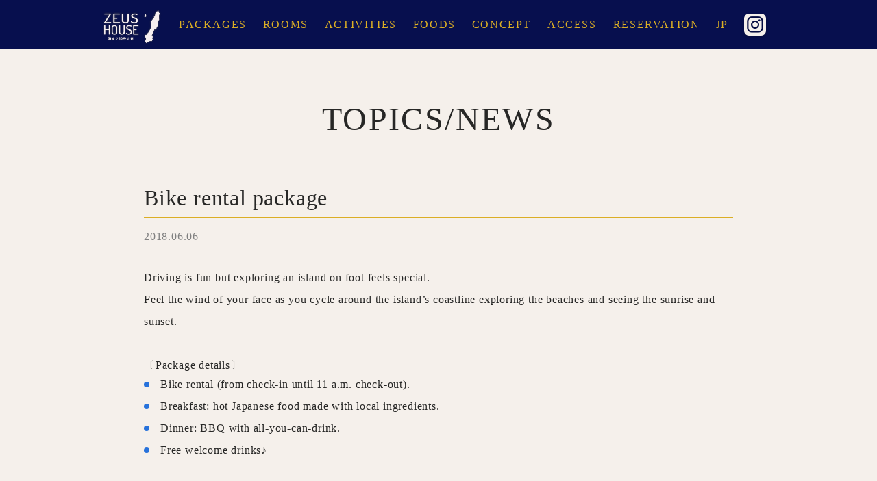

--- FILE ---
content_type: text/html; charset=UTF-8
request_url: https://en.zeus-house.com/plan/%E8%87%AA%E8%BB%A2%E8%BB%8A%E3%83%AC%E3%83%B3%E3%82%BF%E3%83%AB%E4%BB%98%E3%81%8D%E3%83%97%E3%83%A9%E3%83%B3/
body_size: 21726
content:
<!DOCTYPE HTML>
<html lang="en">
<head>
<meta charset="utf-8">
<meta name="viewport" content="width=device-width, initial-scale=1.0">

<!-- page information -->
<link rel="shortcut icon" href="https://zeus-house.com/favicon.ico">
<link rel="apple-touch-icon-precomposed" href="https://zeus-housecom/apple-touch-icon.png" />
<link rel="apple-touch-icon" href="https://zeus-house.com/apple-touch-icon.png">

<meta name="description" content="ZEUS HOUSEのBike rental packageのページです。Zeus House accommodation in Tanegashima, Guest House, Hotel, Tanegashima, Kagoshima, surfing, clear kayaking, fishing, diving, BBQ, luxury guest house with activities, hotel">
<meta name="keywords" content="種子島,ゲストハウス,ゼウスハウス,Bike rental package">
<meta property="og:title" content="Bike rental package | ZEUS HOUSE">
<meta property="og:description" content="ZEUS HOUSEのBike rental packageのページです。Zeus House accommodation in Tanegashima, Guest House, Hotel, Tanegashima, Kagoshima, surfing, clear kayaking, fishing, diving, BBQ, luxury guest house with activities, hotel">
<meta property="og:type" content="article">
<meta property="og:image" content="">
<meta property="og:site_name" content="ZEUS HOUSE">
<meta property="og:type" content="website">
<meta property="og:url" content="https://en.zeus-house.com/plan/%E8%87%AA%E8%BB%A2%E8%BB%8A%E3%83%AC%E3%83%B3%E3%82%BF%E3%83%AB%E4%BB%98%E3%81%8D%E3%83%97%E3%83%A9%E3%83%B3/">
<meta property="og:app_id" content="1818199191533740">

<link rel="canonical" href="https://en.zeus-house.com/plan/%E8%87%AA%E8%BB%A2%E8%BB%8A%E3%83%AC%E3%83%B3%E3%82%BF%E3%83%AB%E4%BB%98%E3%81%8D%E3%83%97%E3%83%A9%E3%83%B3/">

<!-- CSS -->
<link href="https://fonts.googleapis.com/css?family=Cormorant+Garamond:700" rel="stylesheet">
<link rel="stylesheet" href="/assets/css/style.css?update=20181127T1830">
<link rel="stylesheet" href="https://cdnjs.cloudflare.com/ajax/libs/flatpickr/3.0.6/flatpickr.min.css">
<link rel="stylesheet" href="https://cdnjs.cloudflare.com/ajax/libs/flatpickr/3.0.6/themes/material_blue.css">

<!-- JavaScript -->
<script defer src="https://code.jquery.com/jquery-2.2.4.min.js" integrity="sha256-BbhdlvQf/xTY9gja0Dq3HiwQF8LaCRTXxZKRutelT44=" crossorigin="anonymous"></script>
<script defer src="/assets/js/slick.min.js"></script>
<script defer src="/assets/js/jquery.swipebox.min.js"></script>
<script src="https://cdnjs.cloudflare.com/ajax/libs/flatpickr/3.0.6/flatpickr.min.js"></script>
<script src="https://cdnjs.cloudflare.com/ajax/libs/flatpickr/3.0.6/l10n/ja.js"></script>
<script defer src="/assets/js/jquery-fixHeightSimple.min.js"></script>
<script defer src="/assets/js/common.min.js?update=20190306"></script>
<title>Bike rental package | ZEUS HOUSE</title>
<meta name='robots' content='max-image-preview:large' />
<link rel='dns-prefetch' href='//code.jquery.com' />
<script type="text/javascript">
/* <![CDATA[ */
window._wpemojiSettings = {"baseUrl":"https:\/\/s.w.org\/images\/core\/emoji\/15.0.3\/72x72\/","ext":".png","svgUrl":"https:\/\/s.w.org\/images\/core\/emoji\/15.0.3\/svg\/","svgExt":".svg","source":{"concatemoji":"https:\/\/en.zeus-house.com\/src\/wp-includes\/js\/wp-emoji-release.min.js?ver=6.6.4"}};
/*! This file is auto-generated */
!function(i,n){var o,s,e;function c(e){try{var t={supportTests:e,timestamp:(new Date).valueOf()};sessionStorage.setItem(o,JSON.stringify(t))}catch(e){}}function p(e,t,n){e.clearRect(0,0,e.canvas.width,e.canvas.height),e.fillText(t,0,0);var t=new Uint32Array(e.getImageData(0,0,e.canvas.width,e.canvas.height).data),r=(e.clearRect(0,0,e.canvas.width,e.canvas.height),e.fillText(n,0,0),new Uint32Array(e.getImageData(0,0,e.canvas.width,e.canvas.height).data));return t.every(function(e,t){return e===r[t]})}function u(e,t,n){switch(t){case"flag":return n(e,"\ud83c\udff3\ufe0f\u200d\u26a7\ufe0f","\ud83c\udff3\ufe0f\u200b\u26a7\ufe0f")?!1:!n(e,"\ud83c\uddfa\ud83c\uddf3","\ud83c\uddfa\u200b\ud83c\uddf3")&&!n(e,"\ud83c\udff4\udb40\udc67\udb40\udc62\udb40\udc65\udb40\udc6e\udb40\udc67\udb40\udc7f","\ud83c\udff4\u200b\udb40\udc67\u200b\udb40\udc62\u200b\udb40\udc65\u200b\udb40\udc6e\u200b\udb40\udc67\u200b\udb40\udc7f");case"emoji":return!n(e,"\ud83d\udc26\u200d\u2b1b","\ud83d\udc26\u200b\u2b1b")}return!1}function f(e,t,n){var r="undefined"!=typeof WorkerGlobalScope&&self instanceof WorkerGlobalScope?new OffscreenCanvas(300,150):i.createElement("canvas"),a=r.getContext("2d",{willReadFrequently:!0}),o=(a.textBaseline="top",a.font="600 32px Arial",{});return e.forEach(function(e){o[e]=t(a,e,n)}),o}function t(e){var t=i.createElement("script");t.src=e,t.defer=!0,i.head.appendChild(t)}"undefined"!=typeof Promise&&(o="wpEmojiSettingsSupports",s=["flag","emoji"],n.supports={everything:!0,everythingExceptFlag:!0},e=new Promise(function(e){i.addEventListener("DOMContentLoaded",e,{once:!0})}),new Promise(function(t){var n=function(){try{var e=JSON.parse(sessionStorage.getItem(o));if("object"==typeof e&&"number"==typeof e.timestamp&&(new Date).valueOf()<e.timestamp+604800&&"object"==typeof e.supportTests)return e.supportTests}catch(e){}return null}();if(!n){if("undefined"!=typeof Worker&&"undefined"!=typeof OffscreenCanvas&&"undefined"!=typeof URL&&URL.createObjectURL&&"undefined"!=typeof Blob)try{var e="postMessage("+f.toString()+"("+[JSON.stringify(s),u.toString(),p.toString()].join(",")+"));",r=new Blob([e],{type:"text/javascript"}),a=new Worker(URL.createObjectURL(r),{name:"wpTestEmojiSupports"});return void(a.onmessage=function(e){c(n=e.data),a.terminate(),t(n)})}catch(e){}c(n=f(s,u,p))}t(n)}).then(function(e){for(var t in e)n.supports[t]=e[t],n.supports.everything=n.supports.everything&&n.supports[t],"flag"!==t&&(n.supports.everythingExceptFlag=n.supports.everythingExceptFlag&&n.supports[t]);n.supports.everythingExceptFlag=n.supports.everythingExceptFlag&&!n.supports.flag,n.DOMReady=!1,n.readyCallback=function(){n.DOMReady=!0}}).then(function(){return e}).then(function(){var e;n.supports.everything||(n.readyCallback(),(e=n.source||{}).concatemoji?t(e.concatemoji):e.wpemoji&&e.twemoji&&(t(e.twemoji),t(e.wpemoji)))}))}((window,document),window._wpemojiSettings);
/* ]]> */
</script>
<style id='wp-emoji-styles-inline-css' type='text/css'>

	img.wp-smiley, img.emoji {
		display: inline !important;
		border: none !important;
		box-shadow: none !important;
		height: 1em !important;
		width: 1em !important;
		margin: 0 0.07em !important;
		vertical-align: -0.1em !important;
		background: none !important;
		padding: 0 !important;
	}
</style>
<link rel='stylesheet' id='wp-block-library-css' href='https://en.zeus-house.com/src/wp-includes/css/dist/block-library/style.min.css?ver=6.6.4' type='text/css' media='all' />
<style id='classic-theme-styles-inline-css' type='text/css'>
/*! This file is auto-generated */
.wp-block-button__link{color:#fff;background-color:#32373c;border-radius:9999px;box-shadow:none;text-decoration:none;padding:calc(.667em + 2px) calc(1.333em + 2px);font-size:1.125em}.wp-block-file__button{background:#32373c;color:#fff;text-decoration:none}
</style>
<style id='global-styles-inline-css' type='text/css'>
:root{--wp--preset--aspect-ratio--square: 1;--wp--preset--aspect-ratio--4-3: 4/3;--wp--preset--aspect-ratio--3-4: 3/4;--wp--preset--aspect-ratio--3-2: 3/2;--wp--preset--aspect-ratio--2-3: 2/3;--wp--preset--aspect-ratio--16-9: 16/9;--wp--preset--aspect-ratio--9-16: 9/16;--wp--preset--color--black: #000000;--wp--preset--color--cyan-bluish-gray: #abb8c3;--wp--preset--color--white: #ffffff;--wp--preset--color--pale-pink: #f78da7;--wp--preset--color--vivid-red: #cf2e2e;--wp--preset--color--luminous-vivid-orange: #ff6900;--wp--preset--color--luminous-vivid-amber: #fcb900;--wp--preset--color--light-green-cyan: #7bdcb5;--wp--preset--color--vivid-green-cyan: #00d084;--wp--preset--color--pale-cyan-blue: #8ed1fc;--wp--preset--color--vivid-cyan-blue: #0693e3;--wp--preset--color--vivid-purple: #9b51e0;--wp--preset--gradient--vivid-cyan-blue-to-vivid-purple: linear-gradient(135deg,rgba(6,147,227,1) 0%,rgb(155,81,224) 100%);--wp--preset--gradient--light-green-cyan-to-vivid-green-cyan: linear-gradient(135deg,rgb(122,220,180) 0%,rgb(0,208,130) 100%);--wp--preset--gradient--luminous-vivid-amber-to-luminous-vivid-orange: linear-gradient(135deg,rgba(252,185,0,1) 0%,rgba(255,105,0,1) 100%);--wp--preset--gradient--luminous-vivid-orange-to-vivid-red: linear-gradient(135deg,rgba(255,105,0,1) 0%,rgb(207,46,46) 100%);--wp--preset--gradient--very-light-gray-to-cyan-bluish-gray: linear-gradient(135deg,rgb(238,238,238) 0%,rgb(169,184,195) 100%);--wp--preset--gradient--cool-to-warm-spectrum: linear-gradient(135deg,rgb(74,234,220) 0%,rgb(151,120,209) 20%,rgb(207,42,186) 40%,rgb(238,44,130) 60%,rgb(251,105,98) 80%,rgb(254,248,76) 100%);--wp--preset--gradient--blush-light-purple: linear-gradient(135deg,rgb(255,206,236) 0%,rgb(152,150,240) 100%);--wp--preset--gradient--blush-bordeaux: linear-gradient(135deg,rgb(254,205,165) 0%,rgb(254,45,45) 50%,rgb(107,0,62) 100%);--wp--preset--gradient--luminous-dusk: linear-gradient(135deg,rgb(255,203,112) 0%,rgb(199,81,192) 50%,rgb(65,88,208) 100%);--wp--preset--gradient--pale-ocean: linear-gradient(135deg,rgb(255,245,203) 0%,rgb(182,227,212) 50%,rgb(51,167,181) 100%);--wp--preset--gradient--electric-grass: linear-gradient(135deg,rgb(202,248,128) 0%,rgb(113,206,126) 100%);--wp--preset--gradient--midnight: linear-gradient(135deg,rgb(2,3,129) 0%,rgb(40,116,252) 100%);--wp--preset--font-size--small: 13px;--wp--preset--font-size--medium: 20px;--wp--preset--font-size--large: 36px;--wp--preset--font-size--x-large: 42px;--wp--preset--spacing--20: 0.44rem;--wp--preset--spacing--30: 0.67rem;--wp--preset--spacing--40: 1rem;--wp--preset--spacing--50: 1.5rem;--wp--preset--spacing--60: 2.25rem;--wp--preset--spacing--70: 3.38rem;--wp--preset--spacing--80: 5.06rem;--wp--preset--shadow--natural: 6px 6px 9px rgba(0, 0, 0, 0.2);--wp--preset--shadow--deep: 12px 12px 50px rgba(0, 0, 0, 0.4);--wp--preset--shadow--sharp: 6px 6px 0px rgba(0, 0, 0, 0.2);--wp--preset--shadow--outlined: 6px 6px 0px -3px rgba(255, 255, 255, 1), 6px 6px rgba(0, 0, 0, 1);--wp--preset--shadow--crisp: 6px 6px 0px rgba(0, 0, 0, 1);}:where(.is-layout-flex){gap: 0.5em;}:where(.is-layout-grid){gap: 0.5em;}body .is-layout-flex{display: flex;}.is-layout-flex{flex-wrap: wrap;align-items: center;}.is-layout-flex > :is(*, div){margin: 0;}body .is-layout-grid{display: grid;}.is-layout-grid > :is(*, div){margin: 0;}:where(.wp-block-columns.is-layout-flex){gap: 2em;}:where(.wp-block-columns.is-layout-grid){gap: 2em;}:where(.wp-block-post-template.is-layout-flex){gap: 1.25em;}:where(.wp-block-post-template.is-layout-grid){gap: 1.25em;}.has-black-color{color: var(--wp--preset--color--black) !important;}.has-cyan-bluish-gray-color{color: var(--wp--preset--color--cyan-bluish-gray) !important;}.has-white-color{color: var(--wp--preset--color--white) !important;}.has-pale-pink-color{color: var(--wp--preset--color--pale-pink) !important;}.has-vivid-red-color{color: var(--wp--preset--color--vivid-red) !important;}.has-luminous-vivid-orange-color{color: var(--wp--preset--color--luminous-vivid-orange) !important;}.has-luminous-vivid-amber-color{color: var(--wp--preset--color--luminous-vivid-amber) !important;}.has-light-green-cyan-color{color: var(--wp--preset--color--light-green-cyan) !important;}.has-vivid-green-cyan-color{color: var(--wp--preset--color--vivid-green-cyan) !important;}.has-pale-cyan-blue-color{color: var(--wp--preset--color--pale-cyan-blue) !important;}.has-vivid-cyan-blue-color{color: var(--wp--preset--color--vivid-cyan-blue) !important;}.has-vivid-purple-color{color: var(--wp--preset--color--vivid-purple) !important;}.has-black-background-color{background-color: var(--wp--preset--color--black) !important;}.has-cyan-bluish-gray-background-color{background-color: var(--wp--preset--color--cyan-bluish-gray) !important;}.has-white-background-color{background-color: var(--wp--preset--color--white) !important;}.has-pale-pink-background-color{background-color: var(--wp--preset--color--pale-pink) !important;}.has-vivid-red-background-color{background-color: var(--wp--preset--color--vivid-red) !important;}.has-luminous-vivid-orange-background-color{background-color: var(--wp--preset--color--luminous-vivid-orange) !important;}.has-luminous-vivid-amber-background-color{background-color: var(--wp--preset--color--luminous-vivid-amber) !important;}.has-light-green-cyan-background-color{background-color: var(--wp--preset--color--light-green-cyan) !important;}.has-vivid-green-cyan-background-color{background-color: var(--wp--preset--color--vivid-green-cyan) !important;}.has-pale-cyan-blue-background-color{background-color: var(--wp--preset--color--pale-cyan-blue) !important;}.has-vivid-cyan-blue-background-color{background-color: var(--wp--preset--color--vivid-cyan-blue) !important;}.has-vivid-purple-background-color{background-color: var(--wp--preset--color--vivid-purple) !important;}.has-black-border-color{border-color: var(--wp--preset--color--black) !important;}.has-cyan-bluish-gray-border-color{border-color: var(--wp--preset--color--cyan-bluish-gray) !important;}.has-white-border-color{border-color: var(--wp--preset--color--white) !important;}.has-pale-pink-border-color{border-color: var(--wp--preset--color--pale-pink) !important;}.has-vivid-red-border-color{border-color: var(--wp--preset--color--vivid-red) !important;}.has-luminous-vivid-orange-border-color{border-color: var(--wp--preset--color--luminous-vivid-orange) !important;}.has-luminous-vivid-amber-border-color{border-color: var(--wp--preset--color--luminous-vivid-amber) !important;}.has-light-green-cyan-border-color{border-color: var(--wp--preset--color--light-green-cyan) !important;}.has-vivid-green-cyan-border-color{border-color: var(--wp--preset--color--vivid-green-cyan) !important;}.has-pale-cyan-blue-border-color{border-color: var(--wp--preset--color--pale-cyan-blue) !important;}.has-vivid-cyan-blue-border-color{border-color: var(--wp--preset--color--vivid-cyan-blue) !important;}.has-vivid-purple-border-color{border-color: var(--wp--preset--color--vivid-purple) !important;}.has-vivid-cyan-blue-to-vivid-purple-gradient-background{background: var(--wp--preset--gradient--vivid-cyan-blue-to-vivid-purple) !important;}.has-light-green-cyan-to-vivid-green-cyan-gradient-background{background: var(--wp--preset--gradient--light-green-cyan-to-vivid-green-cyan) !important;}.has-luminous-vivid-amber-to-luminous-vivid-orange-gradient-background{background: var(--wp--preset--gradient--luminous-vivid-amber-to-luminous-vivid-orange) !important;}.has-luminous-vivid-orange-to-vivid-red-gradient-background{background: var(--wp--preset--gradient--luminous-vivid-orange-to-vivid-red) !important;}.has-very-light-gray-to-cyan-bluish-gray-gradient-background{background: var(--wp--preset--gradient--very-light-gray-to-cyan-bluish-gray) !important;}.has-cool-to-warm-spectrum-gradient-background{background: var(--wp--preset--gradient--cool-to-warm-spectrum) !important;}.has-blush-light-purple-gradient-background{background: var(--wp--preset--gradient--blush-light-purple) !important;}.has-blush-bordeaux-gradient-background{background: var(--wp--preset--gradient--blush-bordeaux) !important;}.has-luminous-dusk-gradient-background{background: var(--wp--preset--gradient--luminous-dusk) !important;}.has-pale-ocean-gradient-background{background: var(--wp--preset--gradient--pale-ocean) !important;}.has-electric-grass-gradient-background{background: var(--wp--preset--gradient--electric-grass) !important;}.has-midnight-gradient-background{background: var(--wp--preset--gradient--midnight) !important;}.has-small-font-size{font-size: var(--wp--preset--font-size--small) !important;}.has-medium-font-size{font-size: var(--wp--preset--font-size--medium) !important;}.has-large-font-size{font-size: var(--wp--preset--font-size--large) !important;}.has-x-large-font-size{font-size: var(--wp--preset--font-size--x-large) !important;}
:where(.wp-block-post-template.is-layout-flex){gap: 1.25em;}:where(.wp-block-post-template.is-layout-grid){gap: 1.25em;}
:where(.wp-block-columns.is-layout-flex){gap: 2em;}:where(.wp-block-columns.is-layout-grid){gap: 2em;}
:root :where(.wp-block-pullquote){font-size: 1.5em;line-height: 1.6;}
</style>
<script type="text/javascript" src="//code.jquery.com/jquery-1.12.4.min.js?ver=1.12.4" id="jquery-js"></script>
<link rel="canonical" href="https://en.zeus-house.com/plan/%e8%87%aa%e8%bb%a2%e8%bb%8a%e3%83%ac%e3%83%b3%e3%82%bf%e3%83%ab%e4%bb%98%e3%81%8d%e3%83%97%e3%83%a9%e3%83%b3/" />
<link rel='shortlink' href='https://en.zeus-house.com/?p=46' />
<script>
  (function(i,s,o,g,r,a,m){i['GoogleAnalyticsObject']=r;i[r]=i[r]||function(){
  (i[r].q=i[r].q||[]).push(arguments)},i[r].l=1*new Date();a=s.createElement(o),
  m=s.getElementsByTagName(o)[0];a.async=1;a.src=g;m.parentNode.insertBefore(a,m)
  })(window,document,'script','https://www.google-analytics.com/analytics.js','ga');

  ga('create', 'UA-105082018-1', 'auto');
  ga('send', 'pageview');

</script>
<!-- Global site tag (gtag.js) - Google Analytics -->
<script async src="https://www.googletagmanager.com/gtag/js?id=UA-117748154-1"></script>
<script>
  window.dataLayer = window.dataLayer || [];
  function gtag(){dataLayer.push(arguments);}
  gtag('js', new Date());

  gtag('config', 'UA-117748154-1');
</script>
<meta name="google-site-verification" content="3dR92lyc27f82gtYY8a1sJrkr5c7tyxlyIYIP34FcH8" />
</head>
<body>
<noscript>Please enable JavaScript.</noscript>

<a id="top"></a>

<header class="l-header">
    <nav class="l-nav l-nav--secondary">
    <div class="l-nav__bg"></div>
    <p class="l-nav__logo"><a href="https://en.zeus-house.com"><img src="/assets/img/logo@2x.png?2019" alt="ZEUS HOUSE 種子島の大人のゲストハウス" width="75"></a></p>
    <ul class="l-nav__list">
      <li class="l-nav__list__item l-nav__list__item--logo"><a href="https://en.zeus-house.com"><img src="/assets/img/logo@2x.png?2019" alt="ZEUS HOUSE 種子島の大人のゲストハウス" width="90"></a></li>
      <li class="l-nav__list__item"><a href="https://en.zeus-house.com/plan/"><span class="l-nav__list__en">PACKAGES</span></a></li>
      <li class="l-nav__list__item"><a href="https://en.zeus-house.com/room/"><span class="l-nav__list__en">ROOMS</span></a></li>
      <li class="l-nav__list__item"><a href="https://en.zeus-house.com/activity/"><span class="l-nav__list__en">ACTIVITIES</span></a></li>
      <li class="l-nav__list__item"><a href="https://en.zeus-house.com/food/"><span class="l-nav__list__en">FOODS</span></a></li>
      <li class="l-nav__list__item"><a href="https://en.zeus-house.com/concept/"><span class="l-nav__list__en">CONCEPT</span></a></li>
      <li class="l-nav__list__item"><a href="https://en.zeus-house.com/access/"><span class="l-nav__list__en">ACCESS</span></a></li>
      <li class="l-nav__list__item"><a href="https://www.booking.com/hotel/jp/zeus-house.en-gb.html" target="_blank"><span class="l-nav__list__en">RESERVATION</span></a></li>
      <li class="l-nav__list__item l-nav__list__item--lang"><a href="https://zeus-house.com/">JP</a></li>
      <li class="l-nav__list__item l-nav__list__item--sns"><a href="https://www.instagram.com/zeus_house/" target="_blank">i</a></li>
    </ul>
    <p class="menuButton"><button class="menuButton__button js-toggleMenu"><span class="menuButton__open"><span></span><span></span><span></span></span><span class="menuButton__close"><span></span><span></span></span></button></p>
  </nav>
</header>

<main class="l-main l-main--secondary">

  <section class="section js-animation">
    <h2 class="section__title"><span class="section__title__main">TOPICS/NEWS<small class="section__title__sub"></small></h2>
    <section class="subSection subSection--single">
      <h1 class="archiveList__title">Bike rental package</h1>
      <p class="subSection__date"><time datetime="2018-06-06T19:21:12+09:00">2018.06.06</time></p>
      <div class="archiveContents">
        <p>Driving is fun but exploring an island on foot feels special.<br />
Feel the wind of your face as you cycle around the island&#8217;s coastline exploring the beaches and seeing the sunrise and sunset.</p>
<p>&nbsp;</p>
<p>〔Package details〕</p>
<ul>
<li>Bike rental (from check-in until 11 a.m. check-out).</li>
<li>Breakfast: hot Japanese food made with local ingredients.</li>
<li>Dinner: BBQ with all-you-can-drink.</li>
<li>Free welcome drinks♪</li>
</ul>
      </div>
    </section>
  </section>

  

</main>

<footer class="l-footer">
  <div class="l-footer__header">
    <p class="l-footer__logo"><img src="/assets/img/logo_footer@2x.png?2019" alt="ZEUS HOUSE 種子島の大人のゲストハウス"></p>
    <ul class="l-footer__sns">
      <li><a href="https://www.facebook.com/zeushouse.tanegashima/" target="_blank"><img src="/assets/img/btn_sns_facebook@2x.png" alt="facebook"></a></li>
      <li><a href="https://twitter.com/share?url=http%3a%2f%2fzeus%2dhouse%2ecom%2f" title="twitter" target="_blank"><img src="/assets/img/btn_sns_twitter@2x.png" alt="twitter"></a></li>
      <li><a href="https://www.instagram.com/zeus_house/" target="_blank"><img src="/assets/img/btn_sns_instagram@2x.png" alt="instagram"></a></li>
    </ul>
  </div>
  <p class="l-footer__address">8724-31, Genna, Nishinoomote City, Kagoshima, 891-3103, Japan<br><br
	  >~Contact us~<br>
  E-mail: info@zeus-house.com<br>
  TEL: +81 (0) 997-24-0851</p>
	<p style="margin-bottom:4em;">
    <a href="https://uminohi.jp/"target="_blank"><img 
src="https://zeus-house.com/src/data/uploads/2018/09/海と日本PJバナー.png"></a> 
	</p>
  <p class="l-footer__copyright"><small>&copy; ZEUS HOUSE.</small></p>
</footer>
</body>
</html>


--- FILE ---
content_type: text/css
request_url: https://en.zeus-house.com/assets/css/style.css?update=20181127T1830
body_size: 107882
content:
@charset "UTF-8";abbr,address,article,aside,audio,b,blockquote,body,canvas,caption,cite,code,dd,del,details,dfn,div,dl,dt,em,fieldset,figcaption,figure,footer,form,h1,h2,h3,h4,h5,h6,header,hgroup,html,i,iframe,img,ins,kbd,label,legend,li,mark,menu,nav,object,ol,p,pre,q,samp,section,small,span,strong,sub,summary,sup,table,tbody,td,tfoot,th,thead,time,tr,ul,var,video{margin:0;padding:0;outline:0;font-size:100%;vertical-align:baseline}small{font-size:smaller}body{line-height:1}article,aside,details,figcaption,figure,footer,header,hgroup,menu,nav,section{display:block}li,ul{list-style:none}blockquote,q{quotes:none}blockquote:after,blockquote:before,q:after,q:before{content:"";content:none}a{margin:0;padding:0;font-size:100%;vertical-align:baseline;background:0 0;color:inherit;text-decoration:none}ins{background-color:#ff9;color:#000;text-decoration:none}mark{background-color:#ff9;color:#000;font-style:italic;font-weight:700}del{text-decoration:line-through}abbr[title],dfn[title]{border-bottom:1px dotted;cursor:help}table{border-collapse:collapse;border-spacing:0}td,th{padding:0}dl,ol,ul{text-indent:0}li{list-style:none}img{border:0;max-width:100%;height:auto;vertical-align:top}hr{display:block;height:1px;border:0;border-top:1px solid #ccc;margin:1em 0;padding:0}input,select{vertical-align:middle}button,input{line-height:normal}input,textarea{background-image:-webkit-linear-gradient(hsla(0deg,0%,100%,0),hsla(0deg,0%,100%,0));padding:4px 8px;border:1px solid #e3e3e3;outline:0;background:#fff}button,input[type=button],input[type=reset],input[type=submit]{cursor:pointer;-webkit-appearance:button}em,i{font-style:normal}@keyframes menuopen1{0%{transform:translate(0,0) rotate(0)}50%{transform:translate(0,6px) rotate(0)}100%{transform:translate(0,6px) rotate(45deg)}}@keyframes menuopen2{0%{transform:translate(0,0) rotate(0)}50%{transform:translate(0,-6px) rotate(0)}100%{transform:translate(0,-6px) rotate(-45deg)}}@keyframes menuclose1{0%{transform:translate(0,6px) rotate(45deg)}50%{transform:translate(0,6px) rotate(0)}100%{transform:translate(0,0) rotate(0)}}@keyframes menuclose2{0%{transform:translate(0,-6px) rotate(-45deg)}50%{transform:translate(0,-6px) rotate(0)}100%{transform:translate(0,0) rotate(0)}}@keyframes fixheader{0%{transform:translate(0,-100%)}100%{transform:translate(0,0)}}@keyframes fadein{0%{opacity:0}100%{opacity:1}}@keyframes fadeinleft{0%{opacity:0;transform:translate(-100px,0)}100%{opacity:1;transform:translate(0,0)}}@keyframes fadeinright{0%{opacity:0;transform:translate(100px,0)}100%{opacity:1;transform:translate(0,0)}}@keyframes fadeintop{0%{opacity:0;transform:translate(0,-100px)}100%{opacity:1;transform:translate(0,0)}}@keyframes fadeinbottom{0%{opacity:0;transform:translate(0,100px)}100%{opacity:1;transform:translate(0,0)}}@keyframes fadeinfront{0%{opacity:0;transform:scale(1.05)}100%{opacity:1;transform:scale(1)}}@keyframes sk-stretchdelay{0%,100%,40%{transform:scaleY(.4)}20%{transform:scaleY(1)}}@keyframes twincle{20%,30%,40%,5%,60%,80%,90%{opacity:.85}0%,10%,100%,15%,25%,45%,55%,70%,75%,85%{opacity:1}}.slick-slider{position:relative;display:block;box-sizing:border-box;-webkit-touch-callout:none;-webkit-user-select:none;-khtml-user-select:none;-moz-user-select:none;-ms-user-select:none;user-select:none;-ms-touch-action:pan-y;touch-action:pan-y;-webkit-tap-highlight-color:transparent}.slick-list{position:relative;overflow:hidden;display:block;margin:0;padding:0}.slick-list:focus{outline:0}.slick-list.dragging{cursor:pointer;cursor:hand}.slick-slider .slick-list,.slick-slider .slick-track{-webkit-transform:translate3d(0,0,0);-moz-transform:translate3d(0,0,0);-ms-transform:translate3d(0,0,0);-o-transform:translate3d(0,0,0);transform:translate3d(0,0,0)}.slick-track{position:relative;left:0;top:0;display:block}.slick-track:after,.slick-track:before{content:"";display:table}.slick-track:after{clear:both}.slick-loading .slick-track{visibility:hidden}.slick-slide{float:left;height:100%;min-height:1px;display:none}[dir=rtl] .slick-slide{float:right}.slick-slide img{display:block}.slick-slide.slick-loading img{display:none}.slick-slide.dragging img{pointer-events:none}.slick-initialized .slick-slide{display:block}.slick-loading .slick-slide{visibility:hidden}.slick-vertical .slick-slide{display:block;height:auto;border:1px solid transparent}.slick-arrow.slick-hidden{display:none}/*! Swipebox v1.3.0 | Constantin Saguin csag.co | MIT License | github.com/brutaldesign/swipebox */html.swipebox-html.swipebox-touch{overflow:hidden!important}#swipebox-overlay img{border:none!important}#swipebox-overlay{width:100%;height:100%;position:fixed;top:0;left:0;z-index:99999!important;overflow:hidden;user-select:none}#swipebox-container{position:relative;width:100%;height:100%}#swipebox-slider{transition:transform .4s ease;height:100%;left:0;top:0;width:100%;white-space:nowrap;position:absolute;display:none;cursor:pointer}#swipebox-slider .slide{height:100%;width:100%;line-height:1px;text-align:center;display:inline-block}#swipebox-slider .slide:before{content:"";display:inline-block;height:50%;width:1px;margin-right:-1px}#swipebox-slider .slide .swipebox-inline-container,#swipebox-slider .slide .swipebox-video-container,#swipebox-slider .slide img{display:inline-block;max-height:100%;max-width:100%;margin:0;padding:0;width:auto;height:auto;vertical-align:middle}#swipebox-slider .slide .swipebox-video-container{background:0 0;max-width:1140px;max-height:100%;width:100%;padding:5%;box-sizing:border-box}#swipebox-slider .slide .swipebox-video-container .swipebox-video{width:100%;height:0;padding-bottom:56.25%;overflow:hidden;position:relative}#swipebox-slider .slide .swipebox-video-container .swipebox-video iframe{width:100%!important;height:100%!important;position:absolute;top:0;left:0}#swipebox-slider .slide-loading{background:url(../img/loader.gif) no-repeat center center}#swipebox-bottom-bar,#swipebox-top-bar{transition:.5s;position:absolute;left:0;z-index:999;height:50px;width:100%}#swipebox-bottom-bar{bottom:-50px}#swipebox-bottom-bar.visible-bars{transform:translate3d(0,-50px,0)}#swipebox-top-bar{top:-50px}#swipebox-top-bar.visible-bars{transform:translate3d(0,50px,0)}#swipebox-title{display:block;width:100%;text-align:center}#swipebox-close,#swipebox-next,#swipebox-prev{background-image:url(../img/icons.png);background-repeat:no-repeat;border:none!important;text-decoration:none!important;cursor:pointer;width:50px;height:50px;top:0}#swipebox-arrows{display:block;margin:0 auto;width:100%;height:50px}#swipebox-prev{background-position:-32px 13px;float:left}#swipebox-next{background-position:-78px 13px;float:right}#swipebox-close{top:0;right:0;position:absolute;z-index:9999;background-position:15px 12px}.swipebox-no-close-button #swipebox-close{display:none}#swipebox-next.disabled,#swipebox-prev.disabled{opacity:.3}.swipebox-no-touch #swipebox-overlay.rightSpring #swipebox-slider{animation:rightSpring .3s}.swipebox-no-touch #swipebox-overlay.leftSpring #swipebox-slider{animation:leftSpring .3s}.swipebox-touch #swipebox-container:after,.swipebox-touch #swipebox-container:before{backface-visibility:hidden;transition:all .3s ease;content:" ";position:absolute;z-index:999;top:0;height:100%;width:20px;opacity:0}.swipebox-touch #swipebox-container:before{left:0;box-shadow:inset 10px 0 10px -8px #656565}.swipebox-touch #swipebox-container:after{right:0;box-shadow:inset -10px 0 10px -8px #656565}.swipebox-touch #swipebox-overlay.leftSpringTouch #swipebox-container:before{opacity:1}.swipebox-touch #swipebox-overlay.rightSpringTouch #swipebox-container:after{opacity:1}@keyframes rightSpring{0%{left:0}50%{left:-30px}100%{left:0}}@keyframes leftSpring{0%{left:0}50%{left:30px}100%{left:0}}@media screen and (min-width:800px){#swipebox-close{right:10px}#swipebox-arrows{width:92%;max-width:800px}}#swipebox-overlay{background:#0d0d0d}#swipebox-bottom-bar,#swipebox-top-bar{text-shadow:1px 1px 1px #000;background:#000;opacity:.95}#swipebox-top-bar{color:#fff!important;font-size:15px;line-height:43px;font-family:Helvetica,Arial,sans-serif}@font-face{font-family:snsicon;src:url(fonts/snsicon.eot?1tmn7h);src:url(fonts/snsicon.eot?1tmn7h#iefix) format("embedded-opentype"),url(fonts/snsicon.ttf?1tmn7h) format("truetype"),url(fonts/snsicon.woff?1tmn7h) format("woff"),url(fonts/snsicon.svg?1tmn7h#icomoon) format("svg");font-weight:400;font-style:normal}html{font-family:"游明朝",YuMincho,"ヒラギノ明朝 ProN W3","Hiragino Mincho ProN","HG明朝E","ＭＳ Ｐ明朝",serif;font-size:62.5%}html:lang(en){font-family:"Cormorant Garamond",AppleGothic,Arial,Helvetica,Clean,"游ゴシック体","Yu Gothic",YuGothic,"ヒラギノ角ゴシック Pro","Hiragino Kaku Gothic Pro",Osaka,"メイリオ",Meiryo,"ＭＳ Ｐゴシック","MS PGothic" sans-serif}html:lang(zh-cn){font-family:Simhei,MS UI Gothic,Hei,sans-serif}body{color:#272726;font-size:1.6rem;letter-spacing:.05em;line-height:1;background-color:#f5f0eb;-webkit-text-size-adjust:100%}@media only screen and (max-width:640px){body{font-size:1.4rem}}body *,body ::after,body ::before{box-sizing:border-box}.only-sp{display:none!important}@media only screen and (max-width:980px){.only-sp{display:block!important}}@media only screen and (max-width:980px){img.only-sp,span.only-sp{display:inline-block!important}}@media only screen and (max-width:980px){.only-pc{display:none!important}}h1,h2,h3,h4{font-weight:400}a{transition:.3s}a img{transition:.3s}a:hover img{opacity:.7}@media only screen and (max-width:980px){a:hover img{opacity:1}}a.is-disabled{cursor:default}img{max-width:100%;vertical-align:top}sup{font-size:.5em;vertical-align:super}sub{font-size:.5em;vertical-align:baseline}input,select,textarea{font-size:1.6rem}input[type=email],input[type=number],input[type=password],input[type=search],input[type=tel],input[type=text],input[type=url],textarea{min-height:32px;padding:5px;border:solid 2px rgba(7,15,78,.25);border-radius:4px;box-shadow:inset 0 1px 3px rgba(0,0,0,.25)}body>canvas{width:100%;height:100%;position:fixed;left:0;top:0;z-index:-1}.l-header--top{padding-top:520px;position:relative}.l-header__hero{width:100%;height:520px;background:#070f4e;overflow:hidden;position:absolute;left:0;top:0;z-index:0}.l-header__hero__item{width:105%;height:100%;overflow:hidden;background-position:center center;background-repeat:no-repeat;background-size:cover;position:absolute;left:0;top:0;z-index:0;opacity:0;transition:opacity 1.5s,transform 8s linear}.l-header__hero__item--zoom{width:100%}.l-header__hero__item--toRight{left:auto;right:0}.l-header__hero__item.is-active{opacity:1;transform:translate(-4%,0);z-index:1}.l-header__hero__item--hasLink.is-active{cursor:pointer}.l-header__hero__item--zoom.is-active{opacity:1;transform:scale(1.1)}.l-header__hero__item--toRight.is-active{opacity:1;transform:translate(4%,0)}.l-header__hero__img{max-width:none;width:100%;height:auto;position:absolute;left:50%;top:50%;transform:translate(-50%,-50%)}.l-header__logo{text-align:center;position:absolute;left:50%;top:148px;z-index:1;transform:translate(-50%,0)}.l-header__logo__img{width:328px}.l-header__sns{display:-webkit-flex;display:flex;position:absolute;right:24px;top:24px;z-index:1}.l-header__sns>li{width:32px;margin-left:12px;border-radius:8px;text-shadow:0 2px 4px rgba(0,0,0,.25);color:#f5f0eb;font-size:3.2rem;font-family:snsicon}@media only screen and (max-width:980px){.l-header--top{padding-top:390px}.l-header__logo{top:110px}.l-header__logo__img{width:254px}.l-header__hero{height:390px}.l-header__sns{right:12px;top:12px}.l-header__sns>li{width:32px;margin-left:12px}}@media only screen and (max-width:640px){.l-header--top{padding-top:260px}.l-header__hero{height:260px}.l-header__logo{top:70px}.l-header__logo__img{width:169px}}.l-nav{background:#070f4e;color:#dbae25}body.is-header-fixed .l-nav:not(.l-nav--secondary){padding-bottom:72px}.l-nav--secondary>.l-nav__logo,body.is-header-fixed .l-nav--secondary>.l-nav__logo{display:none}.l-nav__bg{display:none}.l-nav__list{display:flex;justify-content:center;height:72px;text-align:center}.l-nav__list__down{position:absolute;bottom:-62px;left:0;visibility:hidden;opacity:0;background:#070f4e}@media only screen and (max-width:640px){.l-nav__list__down{display:none;position:relative!important;bottom:0;margin:0 auto;text-align:center}}.l-nav__list__down__item{width:max-content;margin-bottom:10px}.l-nav__list__down__item:hover{color:#3ab1c8}.l-nav__list__down__item:last-child{margin-bottom:0}.l-nav__list__item{margin:0 12px}.l-nav__list__item--logo{padding-top:3px;float:left}.l-nav__list__item--reservation>a{color:#3ab1c8;transition:.5s cubic-bezier(.175,.885,.32,1.275) 0s}.l-nav__list__item--reservation>a:hover{transform:scale(1.1)}.l-nav__list__item--pulldown{position:relative;display:flex;flex-direction:column;justify-content:center;transition:all .3s}.l-nav__list__item--pulldown:hover{color:#3ab1c8;transition:all .3s}.l-nav__list__item--pulldown:hover .l-nav__list__down{color:#dbae25;opacity:1;visibility:visible;z-index:1;padding:10px}@media only screen and (max-width:640px){.l-nav__list__item--pulldown:hover .l-nav__list__down{position:relative!important;display:flex;left:auto;flex-direction:column;align-items:center}}.l-nav__list__item--lang{margin-right:0}.l-nav__list__item--lang+.l-nav__list__item--lang{margin-left:0}.l-nav__list__item>a{display:flex;flex-direction:column;justify-content:center;height:72px}.l-nav__list__item>a:hover{color:#3ab1c8}.l-nav__list__item--sns>a{display:inline-block;width:32px;margin-left:12px;border-radius:8px;text-shadow:0 2px 4px rgba(0,0,0,.25);color:#f5f0eb;font-family:snsicon;font-size:3.2rem;-webkit-font-smoothing:antialiased;font-weight:400;line-height:72px}.l-nav__list__en{display:block;margin-bottom:8px;font-family:"Cormorant Garamond",AppleGothic,Arial,Helvetica,Clean,"游ゴシック体","Yu Gothic",YuGothic,"ヒラギノ角ゴシック Pro","Hiragino Kaku Gothic Pro",Osaka,"メイリオ",Meiryo,"ＭＳ Ｐゴシック","MS PGothic" sans-serif;font-size:1.2rem;letter-spacing:.1em;white-space:nowrap}.l-nav__list__en:lang(en){font-size:inherit;margin-bottom:0}.l-nav__list__ja{display:block;letter-spacing:-.025em;white-space:nowrap}.l-nav--secondary>.l-nav__list,body.is-header-fixed .l-nav__list{width:100%;padding-right:15px;background:#070f4e;position:fixed;top:0;left:0;z-index:10;animation:fixheader .5s ease 0s forwards}@media only screen and (max-width:980px){body.is-header-fixed .l-nav:not(.l-nav--secondary){padding-bottom:0}.l-nav--secondary,body.is-header-fixed .l-nav--secondary{width:100%;height:50px;padding-bottom:0;position:fixed;left:0;top:0;z-index:10}.l-nav--secondary>.l-nav__logo,body.is-header-fixed .l-nav--secondary>.l-nav__logo{display:block;padding:3px 10px;position:fixed;z-index:11}.l-nav__bg{display:none;width:100%;height:100%;background:rgba(255,255,255,.01);position:fixed;left:0;top:0;z-index:9}body.is-menu-active .l-nav__bg{display:block}.l-nav__list{display:block;width:100%;height:auto;padding:30px;background:#070f4e;text-align:center;position:fixed;left:0;top:0;z-index:10;visibility:hidden;opacity:0;transition:.3s}.l-nav__list__item{display:block;margin:0}.l-nav__list__item--logo{display:none}.l-nav__list__item--lang{display:inline-block}.l-nav__list__item--lang+.l-nav__list__item--lang{margin-left:0}.l-nav__list__item>a{height:56px;padding:6px 0}.l-nav__list__item>a:hover{color:#3ab1c8}.l-nav__list__en{font-size:1rem}.l-nav__list__ja{letter-spacing:.05em}.l-nav--secondary .l-nav__list,body.is-header-fixed .l-nav__list{padding:30px;text-align:center;position:fixed;top:0;left:0;animation:none}body.is-menu-active .l-nav__list{visibility:visible;opacity:1}}.spinner{width:50px;height:40px;text-align:center;font-size:10px;position:absolute;left:50%;top:50%;opacity:1;transform:translate(-50%,-50%);transition:.3s}.spinner__rect{display:inline-block;height:100%;width:6px;background-color:#f5f0eb;animation:sk-stretchdelay 1.2s infinite ease-in-out}.spinner__rect--2{-webkit-animation-delay:-1.1s;animation-delay:-1.1s}.spinner__rect--3{-webkit-animation-delay:-1s;animation-delay:-1s}.spinner__rect--4{-webkit-animation-delay:-.9s;animation-delay:-.9s}.spinner__rect--5{-webkit-animation-delay:-.8s;animation-delay:-.8s}.is-animated>.spinner{opacity:0}.menuButton{display:none;width:50px;height:50px;position:fixed;left:0;top:0;z-index:11}.menuButton__button{width:100%;height:100%;border:none;background:0 0;-webkit-appearance:none;position:relative;outline:transparent;perspective:1000px}.menuButton__close,.menuButton__open{display:block;width:100%;height:100%;position:absolute;left:0;top:0;transition:.5s cubic-bezier(.175,.885,.32,1.275) 0s}.menuButton__close>span,.menuButton__open>span{display:block;width:25px;height:2px;background:#070f4e;position:absolute;left:50%}.menuButton__open{opacity:1;transform:translate3d(0,0,0) rotate3d(1,0,0,0deg);transform-origin:center center -25px}.menuButton__open>span:nth-child(1){top:18px;transform:translate(-50%,0)}.menuButton__open>span:nth-child(2){top:50%;transform:translate(-50%,-50%)}.menuButton__open>span:nth-child(3){bottom:18px;transform:translate(-50%,0)}.menuButton__close{background:#070f4e;opacity:0;transform:translate3d(0,0,0) rotate3d(1,0,0,90deg);transform-origin:center center -25px}.menuButton__close>span{background:#dbae25;top:50%}.menuButton__close>span:nth-child(1){transform:translate(-50%,-50%) rotate(45deg)}.menuButton__close>span:nth-child(2){transform:translate(-50%,-50%) rotate(-45deg)}body.is-menu-active .menuButton__open{opacity:0;transform:translate3d(0,0,0) rotate3d(1,0,0,-90deg);transform-origin:center center -25px}body.is-menu-active .menuButton__close{opacity:1;transform:translate3d(0,0,0) rotate3d(1,0,0,0deg);transform-origin:center center -25px}.l-nav--secondary .menuButton{left:auto;right:0}.l-nav--secondary .menuButton__open>span{background:#dbae25}@media only screen and (max-width:980px){.menuButton{display:block}}@media only screen and (max-width:980px){.l-main--secondary{padding-top:50px}}.section{padding:110px 0;background:#f5f0eb;line-height:2;position:relative;perspective:1000px}.section--intro{padding-top:2em;font-size:1.8rem;text-align:center}.section--intro p{margin-bottom:1em}.section--intro h2,.section__title{margin-bottom:1em;font-size:3.6rem;font-weight:400;letter-spacing:.05em;line-height:1.33;text-align:center;position:relative;perspective:1000px;opacity:0}.section--intro h2:lang(en),.section__title:lang(en){font-size:4.8rem}.is-animated .section--intro h2,.is-animated .section__title{animation:fadein 1s ease 0s forwards}.section--intro h2__main,.section--intro h2__sub,.section__title__main,.section__title__sub{display:block}.is-animated .section--intro h2__main::before,.is-animated .section--intro h2__sub::before,.is-animated .section__title__main::before,.is-animated .section__title__sub::before{transform:translate(-50%,0)}.section--intro h2__sub,.section__title__sub{margin-top:.5em;font-family:"Cormorant Garamond",AppleGothic,Arial,Helvetica,Clean,"游ゴシック体","Yu Gothic",YuGothic,"ヒラギノ角ゴシック Pro","Hiragino Kaku Gothic Pro",Osaka,"メイリオ",Meiryo,"ＭＳ Ｐゴシック","MS PGothic" sans-serif;font-size:1.8rem;font-weight:500;letter-spacing:.2em}.section--intro h2__button,.section__title__button{display:flex;align-items:center;justify-content:center;height:44px;width:160px;margin:.5em auto 0;border:solid 1px #272726;border-radius:22px;font-family:"Cormorant Garamond",AppleGothic,Arial,Helvetica,Clean,"游ゴシック体","Yu Gothic",YuGothic,"ヒラギノ角ゴシック Pro","Hiragino Kaku Gothic Pro",Osaka,"メイリオ",Meiryo,"ＭＳ Ｐゴシック","MS PGothic" sans-serif;font-size:1.8rem;font-weight:500;letter-spacing:.025em}.section--intro h2__button:hover,.section__title__button:hover{border-color:#3ca2b5;background:#3ab1c8;color:#fff}.section--intro h2__button:hover>span::before,.section__title__button:hover>span::before{opacity:1}.section--intro h2__button:hover>span::after,.section__title__button:hover>span::after{opacity:0}.section--intro h2__button>span,.section__title__button>span{display:inline-block;padding-left:28px;position:relative}.section--intro h2__button>span::after,.section--intro h2__button>span::before,.section__title__button>span::after,.section__title__button>span::before{content:"";display:inline-block;width:18px;height:18px;background:url(/assets/img/ico_instagram_01@2x.png) no-repeat center center;background-size:contain;position:absolute;left:0;top:50%;transform:translate(0,-50%);transition:.3s}.section--intro h2__button>span::before,.section__title__button>span::before{background-image:url(/assets/img/ico_instagram_02@2x.png);opacity:0}.section__header .section--intro h2__main,.section__header .section--intro h2__sub,.section__header .section__title__main,.section__header .section__title__sub{display:block;transform:none}.is-animated .section__header .section--intro h2__main,.is-animated .section__header .section--intro h2__sub,.is-animated .section__header .section__title__main,.is-animated .section__header .section__title__sub{transform:none}.is-animated .section__header .section--intro h2__main::before,.is-animated .section__header .section--intro h2__sub::before,.is-animated .section__header .section__title__main::before,.is-animated .section__header .section__title__sub::before{transform:none}.section__body{opacity:0}.is-animated .section__body{animation:fadein 1s ease .5s forwards}.section--secondary .section__body{transform:none}.is-animated .section--secondary .section__body{transform:none}.section__read{max-width:740px;margin:0 auto 2em;font-size:1.8rem;text-align:center}.section--gray{background:rgba(7,15,78,.1)}.section--instagram{background:#fff}.section--news+.section--instagram{padding-top:32px}.section--secondary{display:flex;display:-webkit-flex;max-width:900px;padding:0;margin:0 auto}.section--secondary.section--gray{display:block;max-width:none}.section--secondary>.section__inner{display:flex;display:-webkit-flex;max-width:900px;padding:0;margin:0 auto}.section--secondary .section__body{width:660px;padding:60px 0}.section--secondary>.section__inner>.section__body{padding-left:40px}.section--secondary>.section__inner>.section__body--booking{position:relative}.section--secondary>.section__inner>.section__body--booking::before{content:"";width:100%;height:1px;background:rgba(39,114,219,.25);position:absolute;left:0;top:84px}.section--secondary .section__title{margin-bottom:0;text-align:right}.section--secondary .section__title::before{display:none}.section--secondary .section__title>.section__title__main{position:relative}.section--secondary .section__title>.section__title__main::before{content:"";display:block;width:13px;height:13px;border-radius:50%;background:rgba(39,114,219,.25);position:absolute;right:-41px;top:50%;opacity:1;transform:translate(50%,-50%)}.section--secondary .section__title>.section__title__main--narrow{margin-bottom:.2em;letter-spacing:0;white-space:nowrap;float:right}.section--secondary .section__title>.section__title__main--narrow+.section__title__sub{clear:both}.section__header{padding:64px}@media only screen and (max-width:980px){.section{padding:60px 15px;line-height:1.8}.section--intro h2,.section__title{margin-bottom:1em;font-size:2rem}.section--intro h2:lang(en),.section__title:lang(en){font-size:2rem}.section--intro h2__sub,.section__title__sub{font-size:1.4rem}.section__read{margin-bottom:1.5em;font-size:1.6rem;text-align:left}.section__read:last-child{margin-bottom:0}.section__read br{display:none}.section--secondary{display:block;padding:30px 20px 30px 40px}.section--secondary::before{display:block;left:20px;transform:none}.section--secondary>.section__inner{display:block}.section--secondary .section__body{width:auto;padding:0;margin-left:-20px}.section--secondary>.section__inner>.section__body{padding-left:20px}.section--secondary>.section__inner>.section__body--booking::before{top:25px}.section--secondary .section__title{margin-bottom:1em;text-align:left}.section--secondary .section__title>.section__title__main::before{right:auto;left:-32px;top:50%}.section--secondary .section__title>.section__title__main--narrow{margin-bottom:0;letter-spacing:.1em;white-space:normal;float:none}.section__header{width:auto;padding:0;border-right:none;text-align:left}}.subSection{max-width:860px;margin:0 auto}.subSection--single{margin-top:64px}.subSection--wide{max-width:none;padding:0 64px}.subSection--facilities{padding:88px 64px 64px;margin-top:32px;border:solid 1px rgba(7,15,78,.25);border-radius:8px;position:relative}.subSection--facilities>.section__title{padding:0 32px;background:#f5f0eb;white-space:nowrap;position:absolute;left:50%;top:0;transform:translate(-50%,-50%)}.subSection--facilities>.archiveContents{text-align:center}.subSection--facilities>.archiveContents ul{display:flex;flex-wrap:wrap;justify-content:center}.subSection--facilities>.archiveContents ul>li{padding:5px 12px;margin:0 12px 12px 0;border:solid 1px rgba(7,15,78,.25);border-radius:4px}.subSection--facilities>.archiveContents ul>li::before{display:none}.subSection__title{padding:.5em 0;background:#070f4e;color:#fff;font-size:3.2rem;line-height:1.25;text-align:center}.subSection__date{margin-bottom:2em;color:grey;line-height:1.5}@media only screen and (max-width:980px){.subSection--wide{padding:0}}@media only screen and (max-width:640px){.subSection--facilities{padding:48px 24px 12px;margin:0 0 64px}.subSection--facilities>.archiveContents{text-align:left}.subSection--facilities>.archiveContents ul{justify-content:flex-start}}.instagramSlider{display:-webkit-flex;display:flex;-webkit-flex-wrap:wrap;flex-wrap:wrap;font-size:1.4rem;line-height:1.5;position:relative;perspective:1000px}.instagramSlider li{width:260px;height:auto;margin:30px;transform:rotate3d(0,1,0,-90deg);transition:1s cubic-bezier(.175,.885,.32,1.275) .4s}.instagramSlider li>a{display:block;padding:10px;background:#fff;box-shadow:0 2px 5px rgba(7,15,78,.2)}.instagramSlider li>a:hover{box-shadow:0 3px 20px rgba(7,15,78,.25)}.instagramSlider li>a:hover img{opacity:1}.instagramSlider__figure{width:100%;padding-bottom:100%;margin-bottom:10px;overflow:hidden;position:relative}.instagramSlider__figure>img{width:auto;max-width:none;height:100%;position:absolute;left:50%;top:50%;transform:translate(-50%,-50%)}.instagramSlider__figure--portrait>img{width:100%;height:auto}.instagramSlider__date{padding-right:34px;margin-bottom:5px;line-height:24px;position:relative}.instagramSlider__date::after{content:"";display:inline-block;width:24px;height:24px;background:url(../img/ico_instagram@2x.png) no-repeat center center;background-size:contain;position:absolute;right:0;top:50%;transform:translate(0,-50%)}.instagramSlider__title{font-weight:500}.instagramSlider.is-animated li{transform:rotate3d(0,0,0,-90deg)}@media only screen and (max-width:980px){.instagramSlider{margin:0 -15px}.instagramSlider li{width:200px;margin:5px 20px}.instagramSlider li>a:hover{box-shadow:0 2px 5px rgba(7,15,78,.2)}}.slick-arrow{width:44px;height:44px;padding:0;border:none;border-radius:22px;background:rgba(39,114,219,.5);color:#f5f0eb;font-size:2rem;line-height:44px;text-indent:200%;white-space:nowrap;overflow:hidden;position:absolute;top:50%;z-index:1;transform:translate(0,-50%);appearance:none;-webkit-appearance:none}.slick-arrow::after,.slick-arrow::before{content:"";display:block;width:16px;height:2px;background:#f5f0eb;position:absolute;left:50%;top:50%}.slick-arrow.slick-disabled{background:rgba(120,120,120,.5);opacity:.5}.slick-prev{left:30px}.slick-prev::before{transform:translate(-55%,5px) rotate(45deg)}.slick-prev::after{transform:translate(-55%,-5px) rotate(-45deg)}.slick-next{right:30px}.slick-next::before{transform:translate(-45%,-5px) rotate(45deg)}.slick-next::after{transform:translate(-45%,5px) rotate(-45deg)}@media only screen and (max-width:980px){.slick-prev{left:15px}.slick-next{right:15px}}.l-footer{padding:60px 0;background:#070f4e;color:#f5f0eb;text-align:center}.l-footer__header{display:-webkit-flex;display:flex;-webkit-justify-content:space-between;justify-content:space-between;-webkit-align-items:center;align-items:center;width:330px;margin:0 auto 35px}.l-footer__logo{width:199px}.l-footer__logo:only-child{margin:0 auto}.l-footer__sns{display:-webkit-flex;display:flex;-webkit-flex-wrap:wrap;flex-wrap:wrap;width:102px}.l-footer__sns li{width:44px;margin:0 0 7px 7px}.l-footer__address{margin-bottom:50px;line-height:1.5}@media only screen and (max-width:980px){.l-footer{padding:30px 0}.l-footer__header{width:auto;margin:0 auto 30px;-webkit-flex-direction:column;flex-direction:column;-webkit-align-items:center;align-items:center}.l-footer__logo{width:120px;margin-bottom:30px}.l-footer__sns{width:auto}.l-footer__sns li{width:44px;margin:0 10px}.l-footer__address{margin-bottom:30px}}.pagination{display:flex;flex-wrap:wrap;justify-content:center;margin-top:64px}.pagination__next,.pagination__page,.pagination__prev{display:inline-block;min-width:44px;margin:0 .5em;border:solid 1px #070f4e;line-height:44px;text-align:center}.pagination__next.is-current,.pagination__page.is-current,.pagination__prev.is-current{background:#070f4e;color:#dbae25}.pagination__next:not(.is-current):hover,.pagination__page:not(.is-current):hover,.pagination__prev:not(.is-current):hover{background:rgba(7,15,78,.1)}.js-pallaraxImg{background:#ccc}.js-pallaraxImg>img{opacity:0}.topFacilities{margin-bottom:120px;perspective:1000px}.topFacilities:first-of-type{margin-top:60px}.topFacilities:last-child{margin-bottom:30px}.topFacilities>a{display:-webkit-flex;display:flex;opacity:0;transform-style:preserve-3d}.topFacilities>a:hover img{opacity:1}.topFacilities>a:hover .topFacilities__button{background:#dbae25}.topFacilities>a:hover .topFacilities__button__inner::after{transform:translate(25%,-50%)}.topFacilities__figure{width:50%;overflow:hidden;position:relative;z-index:1;transform:scale(1.025) translate(-2.5%,0)}.topFacilities__figure>img{max-width:none;width:auto;height:100%;position:absolute;left:50%;top:50%;transform:translate(-50%,-50%)}@media only screen and (min-width:1420px){.topFacilities__figure>img{width:100%;height:auto}}.topFacilities__text{width:50%;padding:70px 80px 90px;background:#f5f0eb;position:relative;z-index:0;transform:scale(1.025) translate3d(2.5%,30px,-20px)}@media only screen and (min-width:1420px){.topFacilities__text{padding:70px 7% 90px}}.topFacilities__title{font-size:3.6rem;font-weight:500;letter-spacing:.2em}.topFacilities__time{margin-bottom:.5em}.topFacilities__button{display:table;width:160px;height:60px;background:#3ab1c8;color:#fff;font-size:2.4rem;font-weight:500;position:absolute;left:0;bottom:0;transition:.3s}.topFacilities__button__inner{display:table-cell;padding-right:20px;vertical-align:middle;text-align:center}.topFacilities__button__inner::after{content:"";display:inline-block;width:23px;height:19px;margin-left:1em;background:url(../img/ico_arrow_right_02@2x.png) no-repeat center center;background-size:contain;position:absolute;right:20px;top:50%;transform:translate(0,-50%);transition:.3s}.topFacilities:nth-child(even)>a{-webkit-flex-direction:row-reverse;flex-direction:row-reverse}.topFacilities:nth-child(even)>a>.topFacilities__figure{transform:scale(1.025) translate(2.5%,0)}.topFacilities:nth-child(even)>a>.topFacilities__text{transform:scale(1.025) translate3d(-2.5%,30px,-20px)}.topFacilities:nth-child(even) .topFacilities__button{left:auto;right:0}.topFacilities.is-animated>a{animation:fadein 1s ease 0s forwards}@media only screen and (max-width:980px){.topFacilities{margin-bottom:30px;position:relative;perspective:500px}.topFacilities:first-of-type{margin-top:30px}.topFacilities:last-child{margin-bottom:0}.topFacilities>a{-webkit-flex-direction:column;flex-direction:column}.topFacilities__figure{width:100%;padding-bottom:54%;z-index:0;transform:none}.topFacilities__figure img{width:100%;height:auto}.topFacilities__text{width:auto;padding:15px;position:static;transform:none;z-index:1}.topFacilities__title{font-size:2.4rem}.topFacilities__button{width:150px;height:30px;font-size:1.8rem}.topFacilities__button__inner{display:table-cell;padding-right:20px;vertical-align:middle;text-align:center}.topFacilities__button__inner::after{content:"";display:inline-block;width:23px;height:19px;margin-left:1em;background:url(../img/ico_arrow_right_02@2x.png) no-repeat center center;background-size:contain;position:absolute;right:20px;top:50%;transform:translate(0,-50%);transition:.3s}.topFacilities:nth-child(even)>a{-webkit-flex-direction:column;flex-direction:column;transform:none}.topFacilities:nth-child(even)>a>.topFacilities__figure{transform:none}.topFacilities:nth-child(even)>a>.topFacilities__text{transform:none}}.topIntroMovie{max-width:950px;margin:120px auto;perspective:1000px}.topIntroMovie__inner{display:block;width:100%;padding-bottom:56.21%;position:relative;opacity:0}.topIntroMovie__iframe{width:100%;height:100%;position:absolute;left:0;top:0}.topIntroMovie.is-animated>.topIntroMovie__inner{animation:fadein 1s ease 0s forwards}@media only screen and (max-width:980px){.topIntroMovie{margin:60px 15px}}.secondaryContent{margin-bottom:90px}.secondaryContent:first-child{margin-top:115px}.secondaryContent:last-child{margin-bottom:60px}.secondaryContent:first-of-type:last-of-type{margin-bottom:0}.section__inner>.section__body>.secondaryContent{margin-left:-40px}.secondaryContent__title{padding-bottom:20px;padding-left:40px;margin-bottom:2px;font-size:3.2rem;font-weight:400;letter-spacing:.2em;line-height:1.33;border-bottom:solid 4px rgba(7,15,78,.25)}.secondaryContent__content{padding-top:20px;padding-left:40px;border-top:solid 1px rgba(7,15,78,.25)}.secondaryContent__price{margin-bottom:10px;font-size:1.8rem}.secondaryContent__price__price{font-size:2.4rem;font-weight:700}.secondaryContent__price__unit{font-size:1.8rem}.secondaryContent__telephone{padding-left:45px;font-size:3rem;font-weight:700;position:relative}.secondaryContent__telephone::before{content:"";display:inline-block;width:32px;height:32px;margin-top:-16px;background:url(../img/ico_tel_01.png) no-repeat center center;background-size:contain;position:absolute;left:0;top:50%}@media only screen and (max-width:980px){.secondaryContent{margin-bottom:30px}.secondaryContent:first-child{margin-top:0}.secondaryContent:last-child{margin-bottom:0}.section__inner>.section__body>.secondaryContent{margin-left:-20px}.secondaryContent__title{padding-bottom:10px;padding-left:20px;margin-bottom:2px;font-size:2rem}.secondaryContent__content{padding-top:10px;padding-left:20px}.secondaryContent__price{font-size:1.6rem}.secondaryContent__price__price{font-size:1.8rem}.secondaryContent__price__unit{font-size:1.6rem}}.secondaryContent a{color:#2772db}.secondaryContent a:hover{color:#070f4e}.sectionFigures{margin-top:35px}.sectionFigures__figure{margin-bottom:30px}.sectionFigures__figure__inner{display:block;width:100%;padding-bottom:100%;position:relative;overflow:hidden}.sectionFigures__figure__img{width:auto;max-width:none;height:100%;position:absolute;left:50%;top:50%;transform:translate(-50%,-50%)}.sectionFigures__figure__caption{display:block;padding-top:10px;margin-top:15px;border-top:solid 1px rgba(39,114,219,.25);color:#070f4e;font-size:1.4rem;line-height:1.5;position:relative}.sectionFigures__figure__caption::before{content:"";display:block;width:7px;height:7px;border-radius:50%;background:rgba(39,114,219,.25);position:absolute;right:-4px;top:-4px}@media only screen and (max-width:980px){.sectionFigures{display:-webkit-flex;display:flex;-webkit-flex-wrap:wrap;flex-wrap:wrap;margin:0 -20px 10px -40px}.sectionFigures li{width:200px;padding:0 10px}}.sectionFigures__figure{margin-bottom:15px}.sectionFigures__figure__caption{padding-top:5px;margin-top:10px}.sectionFigures__figure__caption::before{width:5px;height:5px;right:auto;left:-3px;top:-3px}.descriptionFigure{display:-webkit-flex;display:flex;-webkit-flex-wrap:wrap;flex-wrap:wrap;margin-top:20px}.descriptionFigure>a{width:50%;margin-bottom:20px}.descriptionFigure>a:nth-child(2n+1){padding-right:10px}.descriptionFigure>a:nth-child(2n){padding-left:10px}.descriptionFigure>a:nth-last-child(-n+2){margin-bottom:0}.descriptionFigure__inner{display:block;width:100%;padding-bottom:56.25%;overflow:hidden;position:relative}.descriptionFigure__img{width:100%;height:auto;position:absolute;left:50%;top:50%;transform:translate(-50%,-50%)}.feeTable{width:100%;font-size:1.8rem}.feeTable td,.feeTable th{border-top:solid 1px rgba(7,15,78,.25);border-bottom:solid 1px rgba(7,15,78,.25)}.feeTable th{font-weight:400;text-align:left}.feeTable__fee{font-size:2.4rem;font-weight:700;text-align:right}.feeTable__unit{font-size:1.8rem}@media only screen and (max-width:980px){.feeTable{font-size:inherit}.feeTable td,.feeTable th{padding:5px 0}.feeTable__fee{font-size:1.6rem}.feeTable__unit{font-size:1.4rem}}.bookingButton{display:table;width:280px;height:60px;margin:0 auto;background:#3ab1c8;color:#fff;font-size:2.4rem;font-weight:500;position:relative;transition:.3s}.bookingButton__inner{display:table-cell;padding-right:20px;vertical-align:middle;text-align:center}.bookingButton__inner::after{content:"";display:inline-block;width:23px;height:19px;margin-left:1em;background:url(../img/ico_arrow_right_02@2x.png) no-repeat center center;background-size:contain;position:absolute;right:20px;top:50%;transform:translate(0,-50%);transition:.3s}.bookingButton:hover{background:#dbae25}.bookingButton:hover>.bookingButton__inner::after{transform:translate(25%,-50%)}@media only screen and (max-width:980px){.bookingButton{width:100%;height:50px;font-size:2rem}.bookingButton__inner{padding-right:15px}}.fixedBookingButton{width:50px;position:fixed;right:10px;top:50%;transform:translate(0,-50%)}.fixedBookingButton__balloon{display:block;width:100%;padding:10px;margin-bottom:12px;border-radius:8px;background:#2772db;box-shadow:0 2px 5px rgba(0,0,0,.25);color:#fff;line-height:1;text-align:center;position:relative}.fixedBookingButton__balloon::after{content:"";margin-left:-6px;border-top:solid 8px #2772db;border-left:solid 6px transparent;border-right:solid 6px transparent;position:absolute;left:50%;bottom:-8px}.fixedBookingButton__balloon__inner{display:inline-block;-webkit-writing-mode:vertical-rl;-ms-writing-mode:tb-rl;writing-mode:vertical-rl}.fixedBookingButton__button{display:table;width:100%;height:50px;border:none;border-radius:50%;background:#3ab1c8;box-shadow:0 2px 5px rgba(0,0,0,.25);color:#f5f0eb;font-size:1.8rem;text-shadow:0 0 5px #2772db;transition:.3s}.fixedBookingButton__button:hover{background:#dbae25;text-shadow:0 0 5px #d2831a}.fixedBookingButton__button__inner{display:table-cell;text-align:center;vertical-align:middle}@media only screen and (max-width:980px){.fixedBookingButton{display:-webkit-flex;display:flex;-webkit-align-items:center;align-items:center;width:auto;top:auto;bottom:10px;transform:none}.fixedBookingButton__balloon{width:auto;padding:0 10px;margin-bottom:0;margin-right:12px;line-height:32px}.fixedBookingButton__balloon::after{content:"";margin-left:0;margin-top:-6px;border-left:solid 8px #2772db;border-right:none;border-top:solid 6px transparent;border-bottom:solid 6px transparent;left:auto;bottom:auto;right:-8px;top:50%}.fixedBookingButton__balloon__inner{-webkit-writing-mode:horizontal-tb;-ms-writing-mode:lr-tb;writing-mode:horizontal-tb}.fixedBookingButton__button{-webkit-flex-basis:50px;flex-basis:50px;width:50px}.fixedBookingButton__button:hover{background:#3ab1c8;text-shadow:0 0 5px #2772db}}.spaceSection{display:-webkit-flex;display:flex;padding-bottom:30px;margin-bottom:30px;border-bottom:solid 1px rgba(39,114,219,.25)}.spaceSection__hero{width:50%;-webkit-flex-basis:50%;flex-basis:50%;transition:.25s}.spaceSection__hero__inner{display:block;width:100%;padding-bottom:360px;position:relative;overflow:hidden}.spaceSection__hero__img{width:100%;max-width:none;height:auto;position:absolute;left:50%;top:50%;transform:translate(-50%,-50%)}.spaceSection__hero.is-slideAnimated{opacity:0}.spaceSection__body{width:50%;padding-bottom:12.5%;padding-bottom:calc((50% - 30px)/ 4);-webkit-flex-basis:50%;flex-basis:50%;position:relative}.spaceSection__body--onlyText{padding-bottom:0;-webkit-align-self:center;align-self:center}.spaceSection__title{padding:0 30px;margin-bottom:.75em;font-size:3rem;font-weight:400}.spaceSection__description{padding:0 30px}.spaceSection__thumbnail{display:-webkit-flex;display:flex;width:100%;width:calc(100% - 30px);position:absolute;left:30px;bottom:0}.spaceSection__thumbnail__item{width:25%;padding-right:30px}.spaceSection__thumbnail__inner{display:block;width:100%;padding-bottom:100%;position:relative;overflow:hidden}.spaceSection__thumbnail__inner.is-current{box-shadow:inset 0 0 0 2px #3ab1c8}.spaceSection__thumbnail__img{width:auto;max-width:none;height:100%;position:absolute;left:50%;top:50%;z-index:-1;transform:translate(-50%,-50%)}.spaceSection:first-of-type{padding-top:30px;border-top:solid 1px rgba(39,114,219,.25)}.spaceSection:last-child{margin-bottom:0}.spaceSection--type2{-webkit-flex-direction:row-reverse;flex-direction:row-reverse}.spaceSection--type2>.spaceSection__hero{padding-left:1px}.spaceSection--type2 .spaceSection__thumbnail{-webkit-justify-content:flex-end;justify-content:flex-end}@media only screen and (max-width:980px){.spaceSection{-webkit-flex-direction:column-reverse;flex-direction:column-reverse;padding-bottom:15px;margin-bottom:15px}.spaceSection__hero{width:100%}.spaceSection__hero__inner{padding-bottom:240px}.spaceSection__body{width:auto;padding-bottom:5px}.spaceSection__title{padding:0;margin:0 0 .75em;font-size:2rem;text-align:center}.spaceSection__description{padding:0 0 15px}.spaceSection__thumbnail{width:auto;margin-right:-5px;position:static}.spaceSection__thumbnail__item{padding-right:5px}.spaceSection:first-of-type{padding-top:15px}.spaceSection--type2{-webkit-flex-direction:column-reverse;flex-direction:column-reverse}.spaceSection--type2>.spaceSection__hero{padding-left:0}}.formItem{display:flex}.formItem__title{display:flex;align-items:center;flex-basis:200px;width:200px;padding:10px 40px 10px 0;border-bottom:solid 1px rgba(39,114,219,.25);font-weight:700;letter-spacing:0;line-height:1.33;white-space:nowrap}.is-required>.formItem__title__ja::after{content:"*";display:inline-block;margin-left:5px;color:#c72424}.formItem__data{-webkit-flex-basis:660px;flex-basis:660px;width:660px;padding:10px 0 10px 40px;border-bottom:solid 1px rgba(39,114,219,.25)}.formItem__data .js-flatpicker.is-wrap{display:inline-block;position:relative}.formItem__data .js-flatpicker.is-wrap>input{width:152px}.formItem__data .js-flatpicker.is-wrap>input.is-updated+.input-button{display:inline-block}.formItem__data .js-flatpicker.is-wrap>input[type=date]{width:120px}.formItem__data .js-flatpicker.is-wrap>input[type=date]+.input-button{position:static;transform:none}.formItem__data .js-flatpicker.is-wrap>.input-button{display:none;width:32px;padding:0;border:none;background:0 0;color:#c72424;font-size:2.4rem;line-height:32px;vertical-align:middle;-webkit-appearance:none;position:absolute;right:0;top:50%;transform:translate(0,-50%);outline:transparent}.formItem__data .js-flatpicker.is-wrap.is-multiple>input{width:120px}.formItem__data .js-flatpicker.is-wrap.is-multiple>input+.input-button{position:static;transform:none}.formItem__data input[type=email],.formItem__data input[type=tel],.formItem__data input[type=text]{width:100%;margin:5px 0}.formItem__data input[type=email].js-flatpicker,.formItem__data input[type=tel].js-flatpicker,.formItem__data input[type=text].js-flatpicker{width:120px}.formItem__data textarea{width:100%;vertical-align:top}.formItem__data select{margin:5px 0;border:solid 1px rgba(7,15,78,.25)}.formItem__data small{display:block;margin:5px 0;font-size:.84em;line-height:1.5}.formItem__data label{display:inline-block;margin:5px 10px 5px 0;cursor:pointer}.formItem__data strong{display:block;font-family:"Cormorant Garamond","游ゴシック体","Yu Gothic",YuGothic,"ヒラギノ角ゴシック Pro","Hiragino Kaku Gothic Pro",Osaka,"メイリオ",Meiryo,"ＭＳ Ｐゴシック","MS PGothic",sans-serif;font-weight:700;line-height:1.25;vertical-align:middle;position:relative}.formItem__data strong::after{content:"："}.formItem__data strong+.js-flatpicker.is-wrap{margin-bottom:.5em}.formItem__data strong+.js-flatpicker.is-wrap:last-of-type{margin-bottom:0}.formItem:first-of-type>.formItem__data,.formItem:first-of-type>.formItem__title{border-top:solid 1px rgba(39,114,219,.25)}@media only screen and (max-width:980px){.formItem{display:block;padding:15px 0;border-bottom:solid 1px rgba(39,114,219,.25)}.formItem__title{display:block;width:auto;padding:0;margin-left:0;margin-bottom:10px;border-bottom:none;letter-spacing:inherit;text-align:left;white-space:normal}.formItem__title__ja{float:none}.formItem__data{width:auto;padding:0;border-bottom:none}.formItem:first-of-type{border-top:solid 1px rgba(39,114,219,.25)}.formItem:first-of-type>.formItem__data,.formItem:first-of-type>.formItem__title{border-top:none}}@media only screen and (max-width:640px){.formItem__data strong:not(:first-child){padding-top:.5em;margin-top:.5em;border-top:dotted 1px rgba(7,15,78,.25)}.formItem__data strong::after{position:static}.formItem__data strong+.js-flatpicker.is-wrap{margin-bottom:0}}.mw_wp_form .horizontal-item{margin-right:10px!important}.mw_wp_form .horizontal-item+.horizontal-item{margin-left:0!important}.only-input{display:none!important}.mw_wp_form_input .only-input{display:block!important}.mw_wp_form_input span.only-input,.mw_wp_form_input strong.only-input{display:inline-block!important}.formButtons{padding:30px 0 0;text-align:center}.formButtons>input{width:120px;height:50px;border:none;border-radius:25px;background:#3ab1c8;color:#f5f0eb;font-size:2rem;-webkit-appearance:none;transition:.3s}.formButtons>input:hover{background:#dbae25}.formButtons>input[name=submitBack]{width:100px;margin-right:15px;background:#aaa}.formButtons>input[name=submitBack]:hover{background:#bbb}@media only screen and (max-width:980px){.formButtons{padding-right:20px}}.accessMap{width:100%;padding-bottom:75%;position:relative}.accessMap__iframe{width:100%;height:100%;position:absolute;left:0;top:0}@media only screen and (max-width:980px){.accessMap{padding-bottom:100%}}.section--activity{background:url(/assets/img/bg_top_activity.jpg) no-repeat center center;background-size:cover}.section--activity>canvas{width:100%!important;height:100%!important;position:fixed;left:0;top:0;z-index:0}canvas+.l-header+.l-main>.section--activity{background:0 0}.section--news{padding:64px;background:#fff}.section--news>.moreButton{margin-top:32px}@media only screen and (max-width:980px){.section--news{padding:60px 15px}}@media only screen and (max-width:640px){.section--archive{padding:0 15px}}.section2nd__title{padding:.33em 0;margin:0 64px;background:#070f4e;color:#f5f0eb;font-size:3.2rem;text-align:center;line-height:1.25;letter-spacing:.2em}.section2nd__title__inner{display:inline-block;padding:0 1em;border-top:solid 2px #f5f0eb;border-bottom:solid 2px #f5f0eb}@media only screen and (max-width:980px){.section2nd__title{font-size:2rem}}@media only screen and (max-width:640px){.section2nd__title{margin:0}}.planList{padding:24px 64px;margin:0;text-align:center;overflow:hidden}.planList .slick-list{overflow:visible}.planList__item{margin:0 20px;width:352px;vertical-align:top;opacity:0;transform:scale(1.05)}.is-animated .planList__item{animation:fadeinfront 1s ease 0s forwards}.is-animated .planList__item:nth-child(1){animation-delay:.1s}.is-animated .planList__item:nth-child(2){animation-delay:.2s}.is-animated .planList__item:nth-child(3){animation-delay:.3s}.is-animated .planList__item:nth-child(4){animation-delay:.4s}.is-animated .planList__item:nth-child(5){animation-delay:.5s}.is-animated .planList__item:nth-child(6){animation-delay:.6s}.is-animated .planList__item:nth-child(7){animation-delay:.7s}.is-animated .planList__item:nth-child(8){animation-delay:.8s}.is-animated .planList__item:nth-child(9){animation-delay:.9s}.is-animated .planList__item:nth-child(10){animation-delay:1s}.is-animated .planList__item:nth-child(11){animation-delay:1.1s}.is-animated .planList__item:nth-child(12){animation-delay:1.2s}.is-animated .planList__item:nth-child(13){animation-delay:1.3s}.is-animated .planList__item:nth-child(14){animation-delay:1.4s}.is-animated .planList__item:nth-child(15){animation-delay:1.5s}.is-animated .planList__item:nth-child(16){animation-delay:1.6s}.is-animated .planList__item:nth-child(17){animation-delay:1.7s}.is-animated .planList__item:nth-child(18){animation-delay:1.8s}.is-animated .planList__item:nth-child(19){animation-delay:1.9s}.is-animated .planList__item:nth-child(20){animation-delay:2s}.planList__item>a{display:block;height:100%;background:#070f4e;color:#f5f0eb}.planList__item>a:hover{transform:scale(1.05)}.planList__item>a:hover img{opacity:1}.planList__title{display:flex;align-items:center;justify-content:center;height:100px;padding:0 10px;font-size:2rem;letter-spacing:-.025em;line-height:1.25;position:relative}.planList__title::after,.planList__title::before{content:"";width:90%;height:1px;background:#dbae25;position:absolute;left:50%;transform:translate(-50%,0)}.planList__title::before{top:20px}.planList__title::after{bottom:20px}.planList__figure{width:100%;padding-bottom:56.25%;position:relative;overflow:hidden}.planList__figure>img{width:100%;height:auto;position:absolute;left:50%;top:50%;transform:translate(-50%,-50%)}.planList__mainCopy{padding:30px 32px 35px;line-height:1.5}.planList__mainCopy>h4{padding-bottom:24px;margin-bottom:18px;color:#d1a00b;font-size:2.4rem;letter-spacing:-.025em;line-height:1.25;position:relative}.planList__mainCopy>h4::after{content:"";width:100px;height:9px;background:url(/assets/img/bg_wave_01@2x.png) repeat-x center bottom;background-size:29px 9px;position:absolute;left:50%;bottom:0;transform:translate(-50%,0)}@media only screen and (max-width:1264px){.planList{padding:24px 64px}}@media only screen and (max-width:1024px){.planList__item>a:hover{transform:none}.planList__leadCopy{font-size:1.6rem}.planList__title{font-size:2rem}.planList__mainCopy>h4{padding-bottom:22px;font-size:2.2rem}}@media only screen and (max-width:640px){.planList{padding:24px 0}.planList__item{margin:0 10px;width:280px}.planList__leadCopy{margin:0 -10px 8px;font-size:1.6rem}.planList__title{height:auto;padding:30px 10px;font-size:1.8rem}.planList__mainCopy{padding:20px 16px 15px}.planList__mainCopy>h4{padding-bottom:20px;margin-bottom:16px;font-size:2rem}.planList .slick-prev{left:0}.planList .slick-next{right:0}}.activityList{padding:24px 64px;position:relative;z-index:1}.activityList__item{position:relative}.activityList__item>a{display:flex;align-items:center}.activityList__item>a:hover>.activityList__figure>img{opacity:1}.activityList__item>a:hover>.activityList__text>.activityList__button{border-color:#3ca2b5;background:#3ab1c8;color:#fff;box-shadow:0 6px 60px rgba(15,117,109,.2)}.activityList__item>a:hover>.activityList__text>.activityList__button>span::before{opacity:1}.activityList__item>a:hover>.activityList__text>.activityList__button>span::after{opacity:0}.activityList__item:nth-child(even)>a{flex-direction:row-reverse}.activityList__item:nth-child(even)>a>.activityList__figure{padding-right:0;padding-left:32px}.activityList__item:nth-child(even)>a>.activityList__text{padding-left:0;padding-right:32px}.activityList__item:nth-child(even)>a>.activityList__text>.activityList__title>.activityList__subTitle{left:auto;right:.75em}.activityList__item.js-animation>a>.activityList__figure{position:relative}.activityList__item.js-animation>a>.activityList__figure::after,.activityList__item.js-animation>a>.activityList__figure::before{content:"";display:block;width:50%;width:calc((100% - 32px)/ 2);height:100%;background:rgba(58,176,200,.33);position:absolute;top:0;z-index:1;transition:.5s}.activityList__item.js-animation>a>.activityList__figure::before{left:0}.activityList__item.js-animation>a>.activityList__figure::after{right:32px}.activityList__item.js-animation>a>.activityList__figure>img{position:relative;z-index:0;box-shadow:0 0 0 rgba(15,117,109,.2);transition:1s}@media only screen and (max-width:980px){.activityList__item.js-animation>a>.activityList__figure::after,.activityList__item.js-animation>a>.activityList__figure::before{width:50%}.activityList__item.js-animation>a>.activityList__figure::after{right:0}}.activityList__item.js-animation:nth-child(even)>a>.activityList__figure::before{left:32px}.activityList__item.js-animation:nth-child(even)>a>.activityList__figure::after{right:0}@media only screen and (max-width:980px){.activityList__item.js-animation:nth-child(even)>a>.activityList__figure::before{left:0}}.activityList__item.js-animation.is-animated>a>.activityList__figure{position:relative}.activityList__item.js-animation.is-animated>a>.activityList__figure::after,.activityList__item.js-animation.is-animated>a>.activityList__figure::before{width:0}.activityList__item.js-animation.is-animated>a>.activityList__figure>img{box-shadow:0 6px 60px rgba(15,117,109,.2)}.activityList__figure{width:50%;padding-right:32px}.activityList__figure>img{width:100%;box-shadow:0 6px 60px rgba(15,117,109,.2)}.activityList__text{display:flex;justify-content:center;flex-direction:column;width:50%;padding-top:25px;padding-bottom:32px;padding-left:32px}.activityList__title{padding:.25em 0;margin:0 0 15px;font-size:3rem;font-weight:400;line-height:1.25;border-bottom:solid 1px #dbae25}.activityList__summary{margin-bottom:19px;line-height:1.75}.activityList__button{display:flex;align-items:center;justify-content:center;width:160px;height:44px;border:solid 1px #272726;border-radius:23px;color:#272726;font-family:"Cormorant Garamond","游明朝",YuMincho,"ヒラギノ明朝 ProN W3","Hiragino Mincho ProN","HG明朝E","ＭＳ Ｐ明朝",serif;font-size:18px;transition:.3s}.activityList__button>span{display:inline-block;padding-right:35px;position:relative}.activityList__button>span::after,.activityList__button>span::before{content:"";width:23px;height:19px;background:url(/assets/img/ico_arrow_right_06@2x.png) no-repeat center center;background-size:contain;position:absolute;right:0;top:50%;transform:translate(0,-50%);transition:.3s}.activityList__button>span::before{background-image:url(/assets/img/ico_arrow_right_03@2x.png);opacity:0}.activityList+.moreButton{position:relative;z-index:1}@media only screen and (max-width:1024px){.activityList__title{font-size:2.4rem}.activityList__subTitle{font-size:1.3rem}}@media only screen and (max-width:980px){.activityList__item>a{display:block}.activityList__item>a:hover>.activityList__text>.activityList__button{transform:none}.activityList__item:nth-child(even)>a>.activityList__figure{padding-left:0}.activityList__item:nth-child(even)>a>.activityList__text{padding-right:0}.activityList__figure{width:auto;padding-right:0}.activityList__text{display:block;width:auto;padding-left:0}}@media only screen and (max-width:640px){.activityList{padding:24px 0}.activityList__title{font-size:2rem}.activityList__subTitle{font-size:1.2rem}.activityList__button{font-size:16px}.activityList__button>span{padding-right:30px}.activityList__button>span::after{width:18px;height:15px}}.newsList{max-width:768px;padding:24px 64px;margin:0 auto}.newsList__item{border-bottom:solid 1px #dbae25}.newsList__item:first-child{border-top:solid 1px #dbae25}.newsList__item>a{display:flex;padding:24px}.newsList__item>a:hover{background:#f9f9f9}.newsList__item--cliped .newsList__date>time{display:inline-block;padding-right:20px;position:relative}.newsList__item--cliped .newsList__date>time::after{content:"";width:14px;height:14px;background:url(/assets/img/ico_cliped_01@2x.png) no-repeat center center;background-size:contain;position:absolute;right:0;top:50%;transform:translate(0,-50%)}.newsList__title{font-weight:400;letter-spacing:.025em;line-height:1.5}.newsList__date{width:120px;color:grey;line-height:1.5;flex-shrink:0}@media only screen and (max-width:980px){.newsList{justify-content:center}.newsList__item{width:100%;max-width:640px}.newsList__item:nth-child(2n+1){padding-right:0}.newsList__item:nth-child(2n){padding-left:0}.newsList__item:nth-last-child(-n+2){margin-bottom:64px}.newsList__item:last-child{margin-bottom:0}}@media only screen and (max-width:640px){.newsList{padding:24px 0}.newsList__item{margin-bottom:24px}.newsList__item:nth-last-child(-n+2){margin-bottom:24px}.newsList__item:last-child{margin-bottom:0}.newsList__figure{width:64px;margin-right:15px}}.moreButton{margin-top:64px}.moreButton__button{display:flex;align-items:center;justify-content:center;width:100%;max-width:400px;height:64px;margin:0 auto;border:solid 1px #272726;border-radius:64px;font-size:1.8rem}.moreButton__button:hover{border-color:#3ca2b5;background:#3ab1c8;color:#fff}.moreButton__button:hover>.moreButton__inner::before{opacity:1}.moreButton__button:hover>.moreButton__inner::after{opacity:0}.moreButton__inner{display:inline-block;padding-right:35px;position:relative}.moreButton__inner::after,.moreButton__inner::before{content:"";display:inline-block;width:23px;height:19px;background:url(/assets/img/ico_arrow_right_06@2x.png) no-repeat center center;background-size:contain;position:absolute;right:0;top:50%;transform:translate(0,-50%);transition:.3s}.moreButton__inner::before{background-image:url(/assets/img/ico_arrow_right_03@2x.png);opacity:0}.section__title__button>.moreButton__inner{padding-right:0}.moreButton--reservation>.moreButton__button{height:44px;border-color:#3ca2b5;background:#3ab1c8;color:#fff}.moreButton--reservation>.moreButton__button>.moreButton__inner::after{background-image:url(/assets/img/ico_arrow_right_03@2x.png)}.moreButton--reservation>.moreButton__button:hover{transform:scale(1.1)}@media only screen and (max-width:640px){.moreButton{margin-top:32px}.moreButton__button{height:50px;font-size:1.6rem}}.archiveList{padding:64px}.archiveList__item{display:flex;align-items:center;flex-wrap:wrap;margin-bottom:64px}.archiveList__item:last-child{padding-bottom:0;margin-bottom:0;background:0 0}.archiveList__item>.archiveList__title{width:100%}.archiveList__item>.archiveList__contents{width:50%;padding-left:48px}.archiveList__text{width:50%;padding-right:48px}.archiveList__title{padding-bottom:.25em;margin-bottom:.5em;border-bottom:solid 1px #dbae25;font-size:3.2rem;line-height:1.25}.archiveList__figure{width:50%}.archiveList__figure>img{width:100%}.archiveList__contents{line-height:1.5}.archiveList--room{padding-top:0}@media only screen and (max-width:980px){.archiveList{padding:64px 0}.archiveList__item{padding:0 64px 65px;align-items:flex-start;flex-direction:column}.archiveList__item>.archiveList__contents{width:100%;padding-left:0}.archiveList__text{display:contents;width:auto;padding-right:0}.archiveList__figure{margin-bottom:24px;order:2;width:100%}.archiveList__title{order:1;width:100%;margin-bottom:24px}.archiveList__contents{order:3;width:100%}}@media only screen and (max-width:640px){.archiveList{padding:24px 0 64px;margin:0 -15px}.archiveList__item{padding:0 15px 32px;margin-bottom:32px}.archiveList__item:last-child{padding-bottom:0;margin-bottom:0}.archiveList__title{font-size:2rem}}.archiveContents__title{margin-bottom:.5em;font-weight:700;font-size:2rem}.archiveContents__body>.moreButton{margin-top:24px}.archiveContents__body>.moreButton>.moreButton__button{width:240px;margin:0;transition:.5s cubic-bezier(.175,.885,.32,1.275) 0s}.archiveContents h2:not([class*=_title]),.archiveContents h3:not([class*=_title]),.archiveContents h4:not([class*=_title]){margin-bottom:.5em;font-weight:700}.archiveContents h2:not([class*=_title]){font-size:3em}.archiveContents h3:not([class*=_title]){font-size:2em}.archiveContents h4:not([class*=_title]){font-size:2rem}.archiveContents ul>li{padding-left:1.5em;margin-bottom:.5em;line-height:1.5;position:relative}.archiveContents ul>li::before{content:"";width:.5em;height:.5em;border-radius:50%;background:#2772db;position:absolute;left:0;top:.75em;transform:translate(0,-50%)}.section--food .archiveContents ul>li::before{background:#dbae25}.archiveContents ul>li>ul{margin-top:.5em}.archiveContents ul>li>ul>li::before{content:"-";width:auto;height:auto;background:0 0}.archiveContents ul[style*=list-style-type]>li{padding-left:0;margin-left:1.5em;list-style-type:inherit}.archiveContents ul[style*=list-style-type]>li::before{display:none}.archiveContents ol>li{padding-left:1.5em;margin-bottom:.5em;line-height:1.5;position:relative}.archiveContents ol>li::before{position:absolute;left:0}.archiveContents ol>li:nth-child(1)::before{content:"1."}.archiveContents ol>li:nth-child(2)::before{content:"2."}.archiveContents ol>li:nth-child(3)::before{content:"3."}.archiveContents ol>li:nth-child(4)::before{content:"4."}.archiveContents ol>li:nth-child(5)::before{content:"5."}.archiveContents ol>li:nth-child(6)::before{content:"6."}.archiveContents ol>li:nth-child(7)::before{content:"7."}.archiveContents ol>li:nth-child(8)::before{content:"8."}.archiveContents ol>li:nth-child(9)::before{content:"9."}.archiveContents ol>li:nth-child(10)::before{content:"10."}.archiveContents ol>li:nth-child(11)::before{content:"11."}.archiveContents ol>li:nth-child(12)::before{content:"12."}.archiveContents ol>li:nth-child(13)::before{content:"13."}.archiveContents ol>li:nth-child(14)::before{content:"14."}.archiveContents ol>li:nth-child(15)::before{content:"15."}.archiveContents ol>li:nth-child(16)::before{content:"16."}.archiveContents ol>li:nth-child(17)::before{content:"17."}.archiveContents ol>li:nth-child(18)::before{content:"18."}.archiveContents ol>li:nth-child(19)::before{content:"19."}.archiveContents ol>li:nth-child(20)::before{content:"20."}.archiveContents ol>li>ol>li:nth-child(1)::before{content:"\2170\002e"}.archiveContents ol>li>ol>li:nth-child(2)::before{content:"\2171\002e"}.archiveContents ol>li>ol>li:nth-child(3)::before{content:"\2172\002e"}.archiveContents ol>li>ol>li:nth-child(4)::before{content:"\2173\002e"}.archiveContents ol>li>ol>li:nth-child(5)::before{content:"\2174\002e"}.archiveContents ol>li>ol>li:nth-child(6)::before{content:"\2175\002e"}.archiveContents ol>li>ol>li:nth-child(7)::before{content:"\2176\002e"}.archiveContents ol>li>ol>li:nth-child(8)::before{content:"\2177\002e"}.archiveContents ol>li>ol>li:nth-child(9)::before{content:"\2178\002e"}.archiveContents ol>li>ol>li:nth-child(10)::before{content:"\2179\002e"}.archiveContents ol>li>ol>li:nth-child(11)::before{content:"\2180\002e"}.archiveContents ol>li>ol>li:nth-child(12)::before{content:"\2181\002e"}.archiveContents ol>li>ol>li:nth-child(13)::before{content:"\2182\002e"}.archiveContents ol>li>ol>li:nth-child(14)::before{content:"\2183\002e"}.archiveContents ol>li>ol>li:nth-child(15)::before{content:"\2184\002e"}.archiveContents ol>li>ol>li:nth-child(16)::before{content:"\2185\002e"}.archiveContents ol>li>ol>li:nth-child(17)::before{content:"\2186\002e"}.archiveContents ol>li>ol>li:nth-child(18)::before{content:"\2187\002e"}.archiveContents ol>li>ol>li:nth-child(19)::before{content:"\2188\002e"}.archiveContents ol>li>ol>li:nth-child(20)::before{content:"\2189\002e"}.archiveContents ol[style*=list-style-type]>li{padding-left:0;margin-left:1.5em;list-style-type:inherit}.archiveContents ol[style*=list-style-type]>li::before{display:none}.archiveContents table{width:100%;border:none;line-height:1.33}.archiveContents th{width:100px!important;padding:.25em 1em 0 0;border-top:solid 1px #dbae25;border-bottom:solid 1px #dbae25;white-space:nowrap}.archiveContents td{width:auto!important;padding:.25em 0;border-top:solid 1px rgba(7,15,78,.25);border-bottom:solid 1px rgba(7,15,78,.25)}@media only screen and (max-width:980px){.archiveContents__body>.moreButton>.moreButton__button{margin:0 auto}}@media only screen and (max-width:640px){.archiveContents__title{font-size:1.6rem}.archiveContents h4:not([class*=_title]){font-size:1.6rem}}.archiveSlider__item{display:inline-block}.archiveSlider__item>a{display:block;width:100%;padding:0 0 66.67%;position:relative}.archiveSlider__item>a>img{width:100%;height:auto;position:absolute;left:50%;top:50%;transform:translate(-50%,-50%)}.archiveSlider__item>a>img.is-portrato{width:auto;max-width:none;height:100%}.archiveSlider__thumbnail{margin:0 -10px}.archiveSlider__thumbnailItem{display:inline-block;padding:10px}.archiveSlider__thumbnailItem>button{width:100%;padding:0 0 100%;border:none;background:0 0;vertical-align:top;-webkit-appearance:none;outline:transparent;position:relative;overflow:hidden;transition:.5s}.archiveSlider__thumbnailItem>button>img{width:100%;height:auto;position:absolute;left:50%;top:50%;transform:translate(-50%,-50%);transition:.3s}.archiveSlider__thumbnailItem>button>img.is-portrato{width:auto;max-width:none;height:100%}.archiveSlider__thumbnailItem.slick-current>button{box-shadow:0 3px 10px rgba(0,0,0,.25)}.archiveSlider .slick-prev{left:-22px}.archiveSlider .slick-next{right:-22px}@media only screen and (max-width:980px){.archiveSlider .slick-next,.archiveSlider .slick-prev{background:0 0}.archiveSlider .slick-prev{left:0}.archiveSlider .slick-next{right:0}}.roomList{display:flex;flex-wrap:wrap;margin:0 -12px}.roomList__item{width:33.33%;padding:0 12px;margin-bottom:24px}.roomList__item>a{display:flex;align-items:center}.roomList__figure{width:90px;flex-shrink:0}.roomList__text{padding-left:24px;line-height:1.33}.roomList__title{font-size:2rem;margin-bottom:6px;line-height:1}@media only screen and (max-width:980px){.roomList__item{width:50%}}@media only screen and (max-width:640px){.roomList{margin:0 -6px}.roomList__item{padding:0 6px}.roomList__item>a{display:block}.roomList__figure{width:57px;padding:0 12px 5px 0;float:left}.roomList__text{padding-left:0;font-size:1.2rem}.roomList__title{font-size:1.4rem}}.menuList{padding:64px}.menuList:after{content:"";display:table;clear:both}.menuList__item{width:50%;padding-right:24px;margin-bottom:48px;float:left}.menuList__item.is-layoutRight{padding-right:0;padding-left:24px;float:right}.menuList__title{padding-bottom:.25em;margin-bottom:.5em;border-bottom:solid 1px #dbae25;font-size:3.2rem;line-height:1.25}.menuList__figure{margin-top:24px}@media only screen and (max-width:980px){.menuList__item{width:auto;padding-right:0;float:none}.menuList__item.is-layoutRight{padding-left:0;float:none}}@media only screen and (max-width:640px){.menuList{padding:48px 0 0}.menuList__title{font-size:2rem}}
/*# sourceMappingURL=[data-uri] */

/*# sourceMappingURL=style.css.map */


--- FILE ---
content_type: application/javascript
request_url: https://en.zeus-house.com/assets/js/common.min.js?update=20190306
body_size: 5382
content:
function g_smoothScroll(e){var i=e.split("#")[0],t=location.href;if(t=t.split("#")[0],i==t){e="#"+(e=(e=e.split("#")).pop());var n=$("#"==e||""==e?"html":e).offset().top-($window.width()>980?72:50)-15;$(g_scrollBody).animate({scrollTop:n},800,"swing",function(){})}else location.href=e}document.createElement("main");var EVENT={};"ontouchstart"in window?(EVENT.TOUCH_START="touchstart",EVENT.TOUCH_MOVE="touchmove",EVENT.TOUCH_END="touchend"):(EVENT.TOUCH_START="mousedown",EVENT.TOUCH_MOVE="mousemove",EVENT.TOUCH_END="mouseup");var $window,g_userAgent=window.navigator.userAgent.toLowerCase(),g_appVersion=window.navigator.appVersion.toLowerCase(),g_isIe11=g_userAgent.indexOf("trident")>-1,g_scrollBody=g_userAgent.indexOf("msie")>-1||g_userAgent.indexOf("trident")>-1||g_userAgent.indexOf("firefox")>-1?"html":"body";if(g_userAgent.indexOf("chrome")>-1&&-1==g_userAgent.indexOf("edge")){var chromeVersion=g_appVersion.match(/chrome\/.* /);chromeVersion=chromeVersion[0].replace("chrome/","").replace(" ",""),(chromeVersion=Number(chromeVersion.split(".")[0]))>=61&&(g_scrollBody="html")}!function(e){function i(){function i(){for(var e=$window.scrollTop(),i=$window.height(),n=$window.width()>768?.8:1,o=0;o<t.length;o++)e+i*n>t[o].offset().top&&t[o].addClass("is-animated")}var t=[];e(".js-animation").each(function(){t.push(e(this))}),t.length&&(i(),$window.on("scroll",function(){i()}))}function t(){$window.scrollTop()>e(".l-header").outerHeight()?c.addClass("is-header-fixed"):c.removeClass("is-header-fixed")}function n(){e(".js-toggleMenu").on(EVENT.TOUCH_END,function(){c.toggleClass("is-menu-active")}),e(".l-nav__bg, .l-nav__list a").on(EVENT.TOUCH_END,function(){c.removeClass("is-menu-active")})}function o(){var i=new Date,t=new Date;t.setMonth(t.getMonth()+6),e(".js-flatpicker").not(':has([type="hidden"])').each(function(n,o){var s=e(o).hasClass("is-multiple");flatpickr(o,{locale:"ja",minDate:i.toISOString(),maxDate:t.toISOString(),mode:s?"multiple":"single",wrap:e(o).hasClass("is-wrap"),onChange:function(i,t,n){i.length?e(o).children("input").addClass("is-updated"):e(o).children("input").removeClass("is-updated")}}),e(o).children(".input-button").on("click",function(){e(this).prev("input").removeClass("is-updated")})})}function s(){function i(){var i=0;t.removeClass("is-active"),e(t[i]).addClass("is-active"),setInterval(function(){++i>=t.length&&(i=0),t.removeClass("is-active"),e(t[i]).addClass("is-active")},8e3)}var t=e(".l-header__hero__item");if(t.length>0){var n=e(".l-header__hero__img");n.hide(),t.each(function(){e(this).css({"background-image":"url("+e(this).find("img").attr("src")+")"})});var o=function(t){for(var s=!0,a=0;a<n.length;a++)n[a].complete||(s=!1);s?(e(".l-header__hero").addClass("is-animated"),i()):requestAnimationFrame(o)};requestAnimationFrame(o),e(document).on("click",".l-header__hero__item.is-active",function(){var i=e(this).children("a");i.length&&(location.href=i.attr("href"))})}}function a(){e(".archiveSlider__view").each(function(){var i=e(this),t=i.next(".archiveSlider__thumbnail");i.slick({fade:!0,asNavFor:t[0]}),t.slick({slidesToShow:4,slidesToScroll:4,asNavFor:i[0],focusOnSelect:!0})})}function r(){function i(){n.each(function(){var i=e(this),t=i.children();t[0].complete&&(i.outerWidth()/i.outerHeight()<t.width()/t.height()?t.css({width:"auto",height:"100%"}):t.css({width:"100%",height:"auto"}))})}function t(i){var t=i.find(".js-changeSpaceHero");t.on("click",function(n,s){n.preventDefault(),"autoplay"!=s&&clearInterval(o);var a=e(this);t.removeClass("is-current"),e(this).addClass("is-current"),i.find(".spaceSection__hero").addClass("is-slideAnimated");setTimeout(function(){clearTimeout(e),i.find(".spaceSection__hero__img").attr("src",a.attr("href")),i.find(".spaceSection__hero__inner").attr("href",a.attr("href"));var e=setTimeout(function(){clearTimeout(e),i.find(".spaceSection__hero").removeClass("is-slideAnimated")},250)},250)});var n=0,o=setInterval(function(){++n>=t.length&&(n=0),t.eq(n).trigger("click","autoplay")},5e3)}var n=e(".spaceSection__hero__inner");i(),$window.on("load resize",function(){i()}),e(".js-changeSpaceHero").on("click",function(){var e=setTimeout(function(){clearTimeout(e),i()},275)}),n.each(function(){e(this).closest(".spaceSection").find(".spaceSection__thumbnail").length&&t(e(this).closest(".spaceSection"))})}function l(){for(var i=[{selector:".planList__item",options:{}},{selector:".instagramSlider a",options:{}}],t=0;t<i.length;t++){var n=e(i[t].selector);n.length&&n.fixHeightSimple(i[t].options)}}$window=e(window);var c=e("body");e(function(){g_isIe11&&c.addClass("is-ie11"),e("a[href*='#'].js-scroll, area[href*='#'].js-scroll").click(function(i){i.preventDefault(),g_smoothScroll(e(this).prop("href"))}),t(),$window.on("scroll",function(){t()}),n(),e(".instagramSlider").length&&e(".instagramSlider").slick({infinite:!0,slidesToShow:1,centerMode:!0,variableWidth:!0}),e(".planList").length&&e(".planList").slick({infinite:!1,slidesToShow:4,slidesToScroll:4,responsive:[{breakpoint:1400,settings:{slidesToShow:3,slidesToScroll:3}},{breakpoint:980,settings:{slidesToShow:2,slidesToScroll:2}},{breakpoint:640,settings:{slidesToShow:1,slidesToScroll:1}}]}),e(".archiveSlider").length&&a(),i(),l(),e(".js-swipebox").swipebox({removeBarsOnMobile:!1}),e(".js-flatpicker").length&&(e(".js-flatpicker.is-wrap").each(function(){e(this).find("input").attr("data-input",!0)}),o()),s(),e(".spaceSection__hero__inner").length&&r()})}(jQuery);

--- FILE ---
content_type: text/plain
request_url: https://www.google-analytics.com/j/collect?v=1&_v=j102&a=1231075512&t=pageview&_s=1&dl=https%3A%2F%2Fen.zeus-house.com%2Fplan%2F%25E8%2587%25AA%25E8%25BB%25A2%25E8%25BB%258A%25E3%2583%25AC%25E3%2583%25B3%25E3%2582%25BF%25E3%2583%25AB%25E4%25BB%2598%25E3%2581%258D%25E3%2583%2597%25E3%2583%25A9%25E3%2583%25B3%2F&ul=en-us%40posix&dt=Bike%20rental%20package%20%7C%20ZEUS%20HOUSE&sr=1280x720&vp=1280x720&_u=IEBAAEABAAAAACAAI~&jid=1671647455&gjid=2042861733&cid=1207903894.1769368972&tid=UA-105082018-1&_gid=1388816427.1769368972&_r=1&_slc=1&z=689142987
body_size: -451
content:
2,cG-FWD3EJ10M9

--- FILE ---
content_type: application/javascript; charset=utf-8
request_url: https://cdnjs.cloudflare.com/ajax/libs/flatpickr/3.0.6/l10n/ja.js
body_size: -452
content:
/* Japanese locals for flatpickr */
var flatpickr = flatpickr || { l10ns: {} };
flatpickr.l10ns.ja = {};

flatpickr.l10ns.ja.weekdays = {
	shorthand: ["日", "月", "火", "水", "木", "金", "土"],
	longhand: ["日曜日", "月曜日", "火曜日", "水曜日", "木曜日", "金曜日", "土曜日"]
};

flatpickr.l10ns.ja.months = {
	shorthand: ["1月", "2月", "3月", "4月", "5月", "6月", "7月", "8月", "9月", "10月", "11月", "12月"],
	longhand: ["1月", "2月", "3月", "4月", "5月", "6月", "7月", "8月", "9月", "10月", "11月", "12月"]
};
if (typeof module !== "undefined") module.exports = flatpickr.l10ns;

--- FILE ---
content_type: application/javascript
request_url: https://en.zeus-house.com/assets/js/jquery-fixHeightSimple.min.js
body_size: 942
content:
jQuery.fn.fixHeightSimple=function(l){var u=this;if("string"==typeof l)"destroy"==l&&u.data("destroy",!0);else if(u.removeData("destroy"),(l=jQuery.extend({column:0,responsive:!1,responsiveParent:"body",boxSizingBorderBox:!0},l)).responsiveParent=$(l.responsiveParent),0<u.length){function e(){if(l.boxSizingBorderBox)var e=l.responsiveParent.outerWidth(),o=u.eq(0).outerWidth();else e=l.responsiveParent.width(),o=u.eq(0).width();if(l.responsive&&(l.column=Math.floor(Math.round(10*e/o)/10)),1!=l.column){var r=new Array(120),i=0;u.css("height","");for(var n=0;n<u.length;n++){var t=u.eq(n);if(l.boxSizingBorderBox?r[n]=t.outerHeight():r[n]=t.height(),r[n]>i&&(i=r[n]),l.column){var s=(n+1)%l.column;if(0!=n&&0==s||n+1==u.length){var h=n-l.column;n+1==u.length&&(h=n+1<l.column?-1:0==s?n-l.column:n-s);for(var a=h;a<n;a++)u.eq(a+1).css("height",i+"px");i=0}}}l.column||u.css("height",i+"px")}else u.css("height","")}e(),jQuery(window).on("load resize",function(){u.data("destroy")?u.css("height")&&u.css("height",""):e()})}};